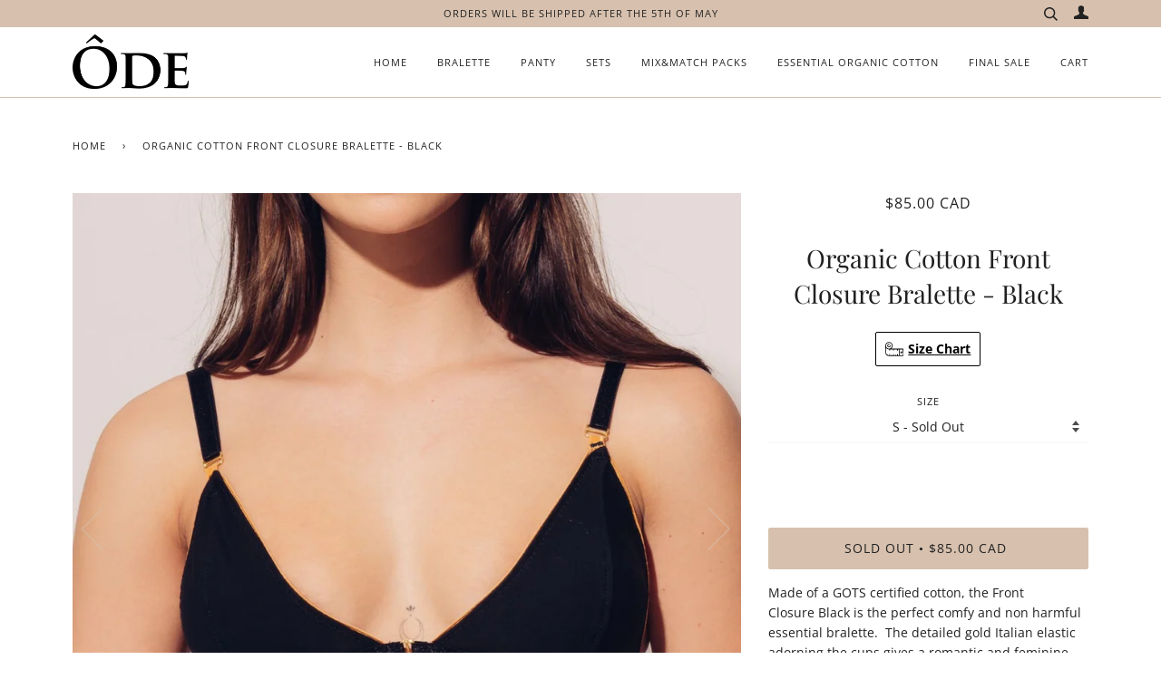

--- FILE ---
content_type: text/html; charset=utf-8
request_url: https://odelingerie.com/products/organic-cotton-front-closure-bralette-black
body_size: 34405
content:
<!doctype html>
<!--[if lt IE 7]><html class="no-js lt-ie9 lt-ie8 lt-ie7" lang="en"> <![endif]-->
<!--[if IE 7]><html class="no-js lt-ie9 lt-ie8" lang="en"> <![endif]-->
<!--[if IE 8]><html class="no-js lt-ie9" lang="en"> <![endif]-->
<!--[if IE 9 ]><html class="ie9 no-js"> <![endif]-->
<!--[if (gt IE 9)|!(IE)]><!--> <html class="no-js"> <!--<![endif]-->

<head>
<script>
window.KiwiSizing = window.KiwiSizing === undefined ? {} : window.KiwiSizing;
KiwiSizing.shop = "au-corset-chic.myshopify.com";


KiwiSizing.data = {
  collections: "66762932339,69321687155,66762965107,443702280507,268397936721,156443508817",
  tags: "bra,bralet,Bralette,bralettes,eco lingerie,French Lingerie,L,lace bralette,lace bralettes,lace lingerie,Lingerie,lingerie made in canada,lounge wear,Lplus,luxury lingerie,M,made in canada,made in france,mesh lingerie,Mplus,organic cotton,S,Splus,sustainable lingerie,women´s lingerie,XL",
  product: "8286857756987",
  vendor: "ÔDE lingerie",
  type: "Bralettes",
  title: "Organic Cotton Front Closure Bralette - Black",
  images: ["\/\/odelingerie.com\/cdn\/shop\/products\/ODELINGERIE-12.jpg?v=1681444398","\/\/odelingerie.com\/cdn\/shop\/products\/ODELINGERIE-13.jpg?v=1681444325","\/\/odelingerie.com\/cdn\/shop\/products\/ODELINGERIE-12_afbbc85b-45a2-4102-8d5f-0f00a3c50ad3.jpg?v=1681444365","\/\/odelingerie.com\/cdn\/shop\/products\/ODELINGERIE-14.jpg?v=1681444365","\/\/odelingerie.com\/cdn\/shop\/products\/ODELINGERIE-12_7515579b-cdc3-42d3-bfb5-1b7b2df09c9f.jpg?v=1681444467","\/\/odelingerie.com\/cdn\/shop\/products\/85A37154-88F7-497B-822A-61C16B244B53_56552560-6b3c-47f8-a5eb-6d43a52e8a43.jpg?v=1681444754"],
  options: [{"name":"Size","position":1,"values":["S","S+","M","M+","L","L+","XL"]}],
  variants: [{"id":44925373022523,"title":"S","option1":"S","option2":null,"option3":null,"sku":null,"requires_shipping":true,"taxable":true,"featured_image":null,"available":false,"name":"Organic Cotton Front Closure Bralette - Black - S","public_title":"S","options":["S"],"price":8500,"weight":0,"compare_at_price":0,"inventory_management":"shopify","barcode":null,"requires_selling_plan":false,"selling_plan_allocations":[]},{"id":44925373055291,"title":"S+","option1":"S+","option2":null,"option3":null,"sku":null,"requires_shipping":true,"taxable":true,"featured_image":null,"available":false,"name":"Organic Cotton Front Closure Bralette - Black - S+","public_title":"S+","options":["S+"],"price":8500,"weight":0,"compare_at_price":0,"inventory_management":"shopify","barcode":null,"requires_selling_plan":false,"selling_plan_allocations":[]},{"id":44925373088059,"title":"M","option1":"M","option2":null,"option3":null,"sku":null,"requires_shipping":true,"taxable":true,"featured_image":null,"available":false,"name":"Organic Cotton Front Closure Bralette - Black - M","public_title":"M","options":["M"],"price":8500,"weight":0,"compare_at_price":0,"inventory_management":"shopify","barcode":null,"requires_selling_plan":false,"selling_plan_allocations":[]},{"id":44925373120827,"title":"M+","option1":"M+","option2":null,"option3":null,"sku":null,"requires_shipping":true,"taxable":true,"featured_image":null,"available":false,"name":"Organic Cotton Front Closure Bralette - Black - M+","public_title":"M+","options":["M+"],"price":8500,"weight":0,"compare_at_price":0,"inventory_management":"shopify","barcode":null,"requires_selling_plan":false,"selling_plan_allocations":[]},{"id":44925373153595,"title":"L","option1":"L","option2":null,"option3":null,"sku":null,"requires_shipping":true,"taxable":true,"featured_image":null,"available":false,"name":"Organic Cotton Front Closure Bralette - Black - L","public_title":"L","options":["L"],"price":8500,"weight":0,"compare_at_price":0,"inventory_management":"shopify","barcode":null,"requires_selling_plan":false,"selling_plan_allocations":[]},{"id":44925373186363,"title":"L+","option1":"L+","option2":null,"option3":null,"sku":null,"requires_shipping":true,"taxable":true,"featured_image":null,"available":false,"name":"Organic Cotton Front Closure Bralette - Black - L+","public_title":"L+","options":["L+"],"price":8500,"weight":0,"compare_at_price":0,"inventory_management":"shopify","barcode":null,"requires_selling_plan":false,"selling_plan_allocations":[]},{"id":44925373219131,"title":"XL","option1":"XL","option2":null,"option3":null,"sku":null,"requires_shipping":true,"taxable":true,"featured_image":null,"available":false,"name":"Organic Cotton Front Closure Bralette - Black - XL","public_title":"XL","options":["XL"],"price":8500,"weight":0,"compare_at_price":0,"inventory_management":"shopify","barcode":null,"requires_selling_plan":false,"selling_plan_allocations":[]}],
};

</script>


<script>
if (window.RhEasy === undefined) {
    window.RhEasy = {
  "platform" : "SHOPIFY",
  "conversionId" : 721893998,
  "conversionLabel" : "r-hDCKj-ysgBEO70nNgC"
}
}

    window.RhEasy.pageType = 'product';
    window.RhEasy.product = {
        productId: '8286857756987',
        variantId: '44925373022523',
        productName: 'Organic Cotton Front Closure Bralette - Black',
        price: 85.0,
        currency: 'CAD'
    };



</script>
 


<script src="https://cdn-widgetsrepository.yotpo.com/v1/loader/ZWKDUW7N6Pc3qCdN5guF1Bkl53OwOR69lWaAKhAA" async></script>

  <!-- ======================= Pipeline Theme V4.3.2 ========================= -->
  <meta charset="utf-8">
  <meta http-equiv="X-UA-Compatible" content="IE=edge,chrome=1">

  
    <link rel="shortcut icon" href="//odelingerie.com/cdn/shop/files/2019-08-24_10.10.21_pm_eb057bf7-e9a8-41ec-980f-f7555fd522f7_32x32.png?v=1613740768" type="image/png">
  

  <!-- Title and description ================================================ -->
  
<!-- SEO - All in One -->
<title>Organic Cotton Front Closure Bralette - Black | ÔDE lingerie | Lace lingerie from Vancouver</title>
<meta name="description" content="Made of a GOTS certified cotton, the Front Closure Black is the perfect comfy and non harmful essential bralette.  The detailed gold Italian elastic adorning the cups gives a romantic and feminine feel, perfect to elevate your everyday lingerie.
We love the front closure and the adjustable back strap.

4 stretch GOTS and Oeko-Tex certified cotton.
Italian straps and elastic.
Small batch &amp; limited fabric.
Size up to DD for the bralette.

14k gold plated rings &amp; hooks - free from hazardous materials.
Wrapped in a delicate silk paper with a handwriting note.
Composition:  GOTS Organic cotton 95% - Spandex 5%. 

Made in Canada

Claire is wearing a M size bralette and a S size brief.
 Pre-ordered pieces will be send out the 1st of May., bra, bralet, Bralette, bralettes, eco lingerie, French Lingerie, L, lace bralette, lace bralettes, lace lingerie, Lingerie, lingerie made in canada, lounge wear, Lplus, luxury lingerie, M, made in canada, made in france, mesh lingerie, Mplus, organic cotton, S, Splus, sustainable lingerie, women´s lingerie, XL" /> 
<meta name="keywords" content="bra, bralet, Bralette, bralettes, eco lingerie, French Lingerie, L, lace bralette, lace bralettes, lace lingerie, Lingerie, lingerie made in canada, lounge wear, Lplus, luxury lingerie, M, made in canada, made in france, mesh lingerie, Mplus, organic cotton, S, Splus, sustainable lingerie, women´s lingerie, XL" /> 
<meta name="robots" content="index"> 
<meta name="robots" content="follow">

 
<script type="application/ld+json">
{
	"@context": "http://schema.org",
	"@type": "Organization",
	"url": "http://odelingerie.com"}
</script>

<script type="application/ld+json">
{
  "@context": "http://www.schema.org",
  "@type": "Store","name": "ÔDE lingerie","url": "https://odelingerie.com","description": "Lace lingerie, made with elegance and simplicity: ÔDE lingerie. panties, bralettes.","priceRange":"0-500"
,"telephone": "7786860623","address": {
    "@type": "PostalAddress","streetAddress": "AddressDrop","addressLocality": "Coquitlam (BC)","addressRegion": "British Columbia","postalCode": "V3E 0M9","addressCountry": "Canada"},"geo": {
    "@type": "GeoCoordinates",
    "latitude": "49.2983333",
    "longitude": "-122.7620221"
  }}
</script> 
<script type="application/ld+json">
{
   "@context": "http://schema.org",
   "@type": "WebSite",
   "url": "https://odelingerie.com/",
   "potentialAction": {
     "@type": "SearchAction",
     "target": "https://odelingerie.com/search?q={search_term_string}",
     "query-input": "required name=search_term_string"
   }
}
</script> 
<script type="application/ld+json">
{
	"@context": "http://schema.org",
	"@type": "Product",
    "brand": {
		"@type": "Brand",
		"name": "ÔDE lingerie"
	},
	"@id" : "https:\/\/odelingerie.com\/products\/organic-cotton-front-closure-bralette-black",
	"sku": null,
	"description": "Made of a GOTS certified cotton, the Front Closure Black is the perfect comfy and non harmful essential bralette.  The detailed gold Italian elastic adorning the cups gives a romantic and feminine feel, perfect to elevate your everyday lingerie.\nWe love the front closure and the adjustable back strap.\n\n4 stretch GOTS and Oeko-Tex certified cotton.\nItalian straps and elastic.\nSmall batch \u0026amp;amp; limited fabric.\nSize up to DD for the bralette.\n\n14k gold plated rings \u0026amp;amp; hooks - free from hazardous materials.\nWrapped in a delicate silk paper with a handwriting note.\nComposition:  GOTS Organic cotton 95% - Spandex 5%. \n\nMade in Canada\n\nClaire is wearing a M size bralette and a S size brief.\n Pre-ordered pieces will be send out the 1st of May., bra, bralet, Bralette, bralettes, eco lingerie, French Lingerie, L, lace bralette, lace bralettes, lace lingerie, Lingerie, lingerie made in canada, lounge wear, Lplus, luxury lingerie, M, made in canada, made in france, mesh lingerie, Mplus, organic cotton, S, Splus, sustainable lingerie, women´s lingerie, XL",
	"url": "https:\/\/odelingerie.com\/products\/organic-cotton-front-closure-bralette-black",
	"name": "Organic Cotton Front Closure Bralette - Black","image": "https://odelingerie.com/cdn/shop/products/ODELINGERIE-12_grande.jpg?v=1681444398","offers": {
		"@type": "Offer",
		"url" :"https:\/\/odelingerie.com\/products\/organic-cotton-front-closure-bralette-black",		
        "image": "https://odelingerie.com/cdn/shop/products/ODELINGERIE-12_grande.jpg?v=1681444398",		
        "sku" :null,
		"price": "85.00",
		"priceCurrency": "CAD",
		"availability": "OutOfStock"
	}}
</script> 
<!-- End - SEO - All in One -->
  
  

  <!-- Product meta ========================================================= -->
  <!-- /snippets/social-meta-tags.liquid -->


  <meta property="og:type" content="product">
  <meta property="og:title" content="Organic Cotton Front Closure Bralette - Black">
  
  <meta property="og:image" content="http://odelingerie.com/cdn/shop/products/ODELINGERIE-12_grande.jpg?v=1681444398">
  <meta property="og:image:secure_url" content="https://odelingerie.com/cdn/shop/products/ODELINGERIE-12_grande.jpg?v=1681444398">
  
  <meta property="og:image" content="http://odelingerie.com/cdn/shop/products/ODELINGERIE-13_grande.jpg?v=1681444325">
  <meta property="og:image:secure_url" content="https://odelingerie.com/cdn/shop/products/ODELINGERIE-13_grande.jpg?v=1681444325">
  
  <meta property="og:image" content="http://odelingerie.com/cdn/shop/products/ODELINGERIE-12_afbbc85b-45a2-4102-8d5f-0f00a3c50ad3_grande.jpg?v=1681444365">
  <meta property="og:image:secure_url" content="https://odelingerie.com/cdn/shop/products/ODELINGERIE-12_afbbc85b-45a2-4102-8d5f-0f00a3c50ad3_grande.jpg?v=1681444365">
  
  <meta property="og:price:amount" content="85.00">
  <meta property="og:price:currency" content="CAD">


  <meta property="og:description" content="Made of a GOTS certified cotton, the Front Closure Black is the perfect comfy and non harmful essential bralette.  The detailed gold Italian elastic adorning the cups gives a romantic and feminine feel, perfect to elevate your everyday lingerie. We love the front closure and the adjustable back strap. 4 stretch GOTS an">

  <meta property="og:url" content="https://odelingerie.com/products/organic-cotton-front-closure-bralette-black">
  <meta property="og:site_name" content="ÔDE lingerie">







  <meta name="twitter:card" content="product">
  <meta name="twitter:title" content="Organic Cotton Front Closure Bralette - Black">
  <meta name="twitter:description" content="Made of a GOTS certified cotton, the Front Closure Black is the perfect comfy and non harmful essential bralette.  The detailed gold Italian elastic adorning the cups gives a romantic and feminine feel, perfect to elevate your everyday lingerie.
We love the front closure and the adjustable back strap.

4 stretch GOTS and Oeko-Tex certified cotton.
Italian straps and elastic.
Small batch &amp;amp; limited fabric.
Size up to DD for the bralette.

14k gold plated rings &amp;amp; hooks - free from hazardous materials.
Wrapped in a delicate silk paper with a handwriting note.
Composition:  GOTS Organic cotton 95% - Spandex 5%. 

Made in Canada

Claire is wearing a M size bralette and a S size brief.
 Pre-ordered pieces will be send out the 1st of May.">
  <meta name="twitter:image" content="https://odelingerie.com/cdn/shop/products/ODELINGERIE-12_medium.jpg?v=1681444398">
  <meta name="twitter:image:width" content="240">
  <meta name="twitter:image:height" content="240">
  <meta name="twitter:label1" content="Price">
  
  <meta name="twitter:data1" content="$85.00 CAD">
  
  <meta name="twitter:label2" content="Brand">
  <meta name="twitter:data2" content="ÔDE lingerie">
  



  <!-- Helpers ============================================================== -->
  <link rel="canonical" href="https://odelingerie.com/products/organic-cotton-front-closure-bralette-black">
  <meta name="viewport" content="width=device-width,initial-scale=1">
  <meta name="theme-color" content="#212121">

  <!-- CSS ================================================================== -->
  <link href="//odelingerie.com/cdn/shop/t/8/assets/theme.scss.css?v=35266462290205164671759332367" rel="stylesheet" type="text/css" media="all" />

  <!-- Vendor JS ============================================================ -->
  <script src="//odelingerie.com/cdn/shop/t/8/assets/vendor.js?v=19349907457483068571669579766" type="text/javascript"></script>

  <!-- /snippets/oldIE-js.liquid -->


<!--[if lt IE 9]>
<script src="//cdnjs.cloudflare.com/ajax/libs/html5shiv/3.7.2/html5shiv.min.js" type="text/javascript"></script>
<script src="//odelingerie.com/cdn/shop/t/8/assets/respond.min.js?v=52248677837542619231669579766" type="text/javascript"></script>
<script src="//odelingerie.com/cdn/shop/t/8/assets/background_size_emu.js?v=20512233629963367491669579766" type="text/javascript"></script>
<link href="//odelingerie.com/cdn/shop/t/8/assets/respond-proxy.html" id="respond-proxy" rel="respond-proxy" />
<link href="//odelingerie.com/search?q=2de159ceec943c15560a2a1065d3aeee" id="respond-redirect" rel="respond-redirect" />
<script src="//odelingerie.com/search?q=2de159ceec943c15560a2a1065d3aeee" type="text/javascript"></script>
<![endif]-->



  <script>
    var theme = {
      strings: {
        addToCart: "Add to Cart",
        soldOut: "Sold Out",
        unavailable: "Unavailable",
        join: "Join Now"
      },
      moneyFormat: "${{amount}} CAD",
      version: '4.3.2'
    }
  </script>

  
  

  <!-- Header hook for plugins ============================================== -->
  <script>window.performance && window.performance.mark && window.performance.mark('shopify.content_for_header.start');</script><meta name="google-site-verification" content="cXISjcBweZEluL-sWcbNK6ezMHjdT49vD8JuZJxx0fY">
<meta id="shopify-digital-wallet" name="shopify-digital-wallet" content="/6712492147/digital_wallets/dialog">
<meta name="shopify-checkout-api-token" content="f43cc365bf001049b08599a27f247866">
<meta id="in-context-paypal-metadata" data-shop-id="6712492147" data-venmo-supported="false" data-environment="production" data-locale="en_US" data-paypal-v4="true" data-currency="CAD">
<link rel="alternate" type="application/json+oembed" href="https://odelingerie.com/products/organic-cotton-front-closure-bralette-black.oembed">
<script async="async" src="/checkouts/internal/preloads.js?locale=en-CA"></script>
<link rel="preconnect" href="https://shop.app" crossorigin="anonymous">
<script async="async" src="https://shop.app/checkouts/internal/preloads.js?locale=en-CA&shop_id=6712492147" crossorigin="anonymous"></script>
<script id="apple-pay-shop-capabilities" type="application/json">{"shopId":6712492147,"countryCode":"CA","currencyCode":"CAD","merchantCapabilities":["supports3DS"],"merchantId":"gid:\/\/shopify\/Shop\/6712492147","merchantName":"ÔDE lingerie","requiredBillingContactFields":["postalAddress","email"],"requiredShippingContactFields":["postalAddress","email"],"shippingType":"shipping","supportedNetworks":["visa","masterCard","amex","discover","interac","jcb"],"total":{"type":"pending","label":"ÔDE lingerie","amount":"1.00"},"shopifyPaymentsEnabled":true,"supportsSubscriptions":true}</script>
<script id="shopify-features" type="application/json">{"accessToken":"f43cc365bf001049b08599a27f247866","betas":["rich-media-storefront-analytics"],"domain":"odelingerie.com","predictiveSearch":true,"shopId":6712492147,"locale":"en"}</script>
<script>var Shopify = Shopify || {};
Shopify.shop = "au-corset-chic.myshopify.com";
Shopify.locale = "en";
Shopify.currency = {"active":"CAD","rate":"1.0"};
Shopify.country = "CA";
Shopify.theme = {"name":"Copy of Copy of Pipeline","id":138762355003,"schema_name":"Pipeline","schema_version":"4.3.2","theme_store_id":739,"role":"main"};
Shopify.theme.handle = "null";
Shopify.theme.style = {"id":null,"handle":null};
Shopify.cdnHost = "odelingerie.com/cdn";
Shopify.routes = Shopify.routes || {};
Shopify.routes.root = "/";</script>
<script type="module">!function(o){(o.Shopify=o.Shopify||{}).modules=!0}(window);</script>
<script>!function(o){function n(){var o=[];function n(){o.push(Array.prototype.slice.apply(arguments))}return n.q=o,n}var t=o.Shopify=o.Shopify||{};t.loadFeatures=n(),t.autoloadFeatures=n()}(window);</script>
<script>
  window.ShopifyPay = window.ShopifyPay || {};
  window.ShopifyPay.apiHost = "shop.app\/pay";
  window.ShopifyPay.redirectState = null;
</script>
<script id="shop-js-analytics" type="application/json">{"pageType":"product"}</script>
<script defer="defer" async type="module" src="//odelingerie.com/cdn/shopifycloud/shop-js/modules/v2/client.init-shop-cart-sync_BT-GjEfc.en.esm.js"></script>
<script defer="defer" async type="module" src="//odelingerie.com/cdn/shopifycloud/shop-js/modules/v2/chunk.common_D58fp_Oc.esm.js"></script>
<script defer="defer" async type="module" src="//odelingerie.com/cdn/shopifycloud/shop-js/modules/v2/chunk.modal_xMitdFEc.esm.js"></script>
<script type="module">
  await import("//odelingerie.com/cdn/shopifycloud/shop-js/modules/v2/client.init-shop-cart-sync_BT-GjEfc.en.esm.js");
await import("//odelingerie.com/cdn/shopifycloud/shop-js/modules/v2/chunk.common_D58fp_Oc.esm.js");
await import("//odelingerie.com/cdn/shopifycloud/shop-js/modules/v2/chunk.modal_xMitdFEc.esm.js");

  window.Shopify.SignInWithShop?.initShopCartSync?.({"fedCMEnabled":true,"windoidEnabled":true});

</script>
<script>
  window.Shopify = window.Shopify || {};
  if (!window.Shopify.featureAssets) window.Shopify.featureAssets = {};
  window.Shopify.featureAssets['shop-js'] = {"shop-cart-sync":["modules/v2/client.shop-cart-sync_DZOKe7Ll.en.esm.js","modules/v2/chunk.common_D58fp_Oc.esm.js","modules/v2/chunk.modal_xMitdFEc.esm.js"],"init-fed-cm":["modules/v2/client.init-fed-cm_B6oLuCjv.en.esm.js","modules/v2/chunk.common_D58fp_Oc.esm.js","modules/v2/chunk.modal_xMitdFEc.esm.js"],"shop-cash-offers":["modules/v2/client.shop-cash-offers_D2sdYoxE.en.esm.js","modules/v2/chunk.common_D58fp_Oc.esm.js","modules/v2/chunk.modal_xMitdFEc.esm.js"],"shop-login-button":["modules/v2/client.shop-login-button_QeVjl5Y3.en.esm.js","modules/v2/chunk.common_D58fp_Oc.esm.js","modules/v2/chunk.modal_xMitdFEc.esm.js"],"pay-button":["modules/v2/client.pay-button_DXTOsIq6.en.esm.js","modules/v2/chunk.common_D58fp_Oc.esm.js","modules/v2/chunk.modal_xMitdFEc.esm.js"],"shop-button":["modules/v2/client.shop-button_DQZHx9pm.en.esm.js","modules/v2/chunk.common_D58fp_Oc.esm.js","modules/v2/chunk.modal_xMitdFEc.esm.js"],"avatar":["modules/v2/client.avatar_BTnouDA3.en.esm.js"],"init-windoid":["modules/v2/client.init-windoid_CR1B-cfM.en.esm.js","modules/v2/chunk.common_D58fp_Oc.esm.js","modules/v2/chunk.modal_xMitdFEc.esm.js"],"init-shop-for-new-customer-accounts":["modules/v2/client.init-shop-for-new-customer-accounts_C_vY_xzh.en.esm.js","modules/v2/client.shop-login-button_QeVjl5Y3.en.esm.js","modules/v2/chunk.common_D58fp_Oc.esm.js","modules/v2/chunk.modal_xMitdFEc.esm.js"],"init-shop-email-lookup-coordinator":["modules/v2/client.init-shop-email-lookup-coordinator_BI7n9ZSv.en.esm.js","modules/v2/chunk.common_D58fp_Oc.esm.js","modules/v2/chunk.modal_xMitdFEc.esm.js"],"init-shop-cart-sync":["modules/v2/client.init-shop-cart-sync_BT-GjEfc.en.esm.js","modules/v2/chunk.common_D58fp_Oc.esm.js","modules/v2/chunk.modal_xMitdFEc.esm.js"],"shop-toast-manager":["modules/v2/client.shop-toast-manager_DiYdP3xc.en.esm.js","modules/v2/chunk.common_D58fp_Oc.esm.js","modules/v2/chunk.modal_xMitdFEc.esm.js"],"init-customer-accounts":["modules/v2/client.init-customer-accounts_D9ZNqS-Q.en.esm.js","modules/v2/client.shop-login-button_QeVjl5Y3.en.esm.js","modules/v2/chunk.common_D58fp_Oc.esm.js","modules/v2/chunk.modal_xMitdFEc.esm.js"],"init-customer-accounts-sign-up":["modules/v2/client.init-customer-accounts-sign-up_iGw4briv.en.esm.js","modules/v2/client.shop-login-button_QeVjl5Y3.en.esm.js","modules/v2/chunk.common_D58fp_Oc.esm.js","modules/v2/chunk.modal_xMitdFEc.esm.js"],"shop-follow-button":["modules/v2/client.shop-follow-button_CqMgW2wH.en.esm.js","modules/v2/chunk.common_D58fp_Oc.esm.js","modules/v2/chunk.modal_xMitdFEc.esm.js"],"checkout-modal":["modules/v2/client.checkout-modal_xHeaAweL.en.esm.js","modules/v2/chunk.common_D58fp_Oc.esm.js","modules/v2/chunk.modal_xMitdFEc.esm.js"],"shop-login":["modules/v2/client.shop-login_D91U-Q7h.en.esm.js","modules/v2/chunk.common_D58fp_Oc.esm.js","modules/v2/chunk.modal_xMitdFEc.esm.js"],"lead-capture":["modules/v2/client.lead-capture_BJmE1dJe.en.esm.js","modules/v2/chunk.common_D58fp_Oc.esm.js","modules/v2/chunk.modal_xMitdFEc.esm.js"],"payment-terms":["modules/v2/client.payment-terms_Ci9AEqFq.en.esm.js","modules/v2/chunk.common_D58fp_Oc.esm.js","modules/v2/chunk.modal_xMitdFEc.esm.js"]};
</script>
<script>(function() {
  var isLoaded = false;
  function asyncLoad() {
    if (isLoaded) return;
    isLoaded = true;
    var urls = ["https:\/\/shopify.fairfashiongiftcard.nl\/ode-lingerie\/discounts.js?shop=au-corset-chic.myshopify.com","https:\/\/app.kiwisizing.com\/web\/js\/dist\/kiwiSizing\/plugin\/SizingPlugin.prod.js?v=330\u0026shop=au-corset-chic.myshopify.com","https:\/\/instagram.pinatropical.com\/insta.js?shop=au-corset-chic.myshopify.com","https:\/\/instafeed.nfcube.com\/cdn\/c2ea749b42fdb4accb89aeea3ba98671.js?shop=au-corset-chic.myshopify.com","https:\/\/cdn-widgetsrepository.yotpo.com\/v1\/loader\/ZWKDUW7N6Pc3qCdN5guF1Bkl53OwOR69lWaAKhAA?shop=au-corset-chic.myshopify.com"];
    for (var i = 0; i < urls.length; i++) {
      var s = document.createElement('script');
      s.type = 'text/javascript';
      s.async = true;
      s.src = urls[i];
      var x = document.getElementsByTagName('script')[0];
      x.parentNode.insertBefore(s, x);
    }
  };
  if(window.attachEvent) {
    window.attachEvent('onload', asyncLoad);
  } else {
    window.addEventListener('load', asyncLoad, false);
  }
})();</script>
<script id="__st">var __st={"a":6712492147,"offset":-28800,"reqid":"db0e8ca7-7fd2-4984-9a19-cab2f4509b5f-1769199422","pageurl":"odelingerie.com\/products\/organic-cotton-front-closure-bralette-black","u":"4695f59e4bb8","p":"product","rtyp":"product","rid":8286857756987};</script>
<script>window.ShopifyPaypalV4VisibilityTracking = true;</script>
<script id="captcha-bootstrap">!function(){'use strict';const t='contact',e='account',n='new_comment',o=[[t,t],['blogs',n],['comments',n],[t,'customer']],c=[[e,'customer_login'],[e,'guest_login'],[e,'recover_customer_password'],[e,'create_customer']],r=t=>t.map((([t,e])=>`form[action*='/${t}']:not([data-nocaptcha='true']) input[name='form_type'][value='${e}']`)).join(','),a=t=>()=>t?[...document.querySelectorAll(t)].map((t=>t.form)):[];function s(){const t=[...o],e=r(t);return a(e)}const i='password',u='form_key',d=['recaptcha-v3-token','g-recaptcha-response','h-captcha-response',i],f=()=>{try{return window.sessionStorage}catch{return}},m='__shopify_v',_=t=>t.elements[u];function p(t,e,n=!1){try{const o=window.sessionStorage,c=JSON.parse(o.getItem(e)),{data:r}=function(t){const{data:e,action:n}=t;return t[m]||n?{data:e,action:n}:{data:t,action:n}}(c);for(const[e,n]of Object.entries(r))t.elements[e]&&(t.elements[e].value=n);n&&o.removeItem(e)}catch(o){console.error('form repopulation failed',{error:o})}}const l='form_type',E='cptcha';function T(t){t.dataset[E]=!0}const w=window,h=w.document,L='Shopify',v='ce_forms',y='captcha';let A=!1;((t,e)=>{const n=(g='f06e6c50-85a8-45c8-87d0-21a2b65856fe',I='https://cdn.shopify.com/shopifycloud/storefront-forms-hcaptcha/ce_storefront_forms_captcha_hcaptcha.v1.5.2.iife.js',D={infoText:'Protected by hCaptcha',privacyText:'Privacy',termsText:'Terms'},(t,e,n)=>{const o=w[L][v],c=o.bindForm;if(c)return c(t,g,e,D).then(n);var r;o.q.push([[t,g,e,D],n]),r=I,A||(h.body.append(Object.assign(h.createElement('script'),{id:'captcha-provider',async:!0,src:r})),A=!0)});var g,I,D;w[L]=w[L]||{},w[L][v]=w[L][v]||{},w[L][v].q=[],w[L][y]=w[L][y]||{},w[L][y].protect=function(t,e){n(t,void 0,e),T(t)},Object.freeze(w[L][y]),function(t,e,n,w,h,L){const[v,y,A,g]=function(t,e,n){const i=e?o:[],u=t?c:[],d=[...i,...u],f=r(d),m=r(i),_=r(d.filter((([t,e])=>n.includes(e))));return[a(f),a(m),a(_),s()]}(w,h,L),I=t=>{const e=t.target;return e instanceof HTMLFormElement?e:e&&e.form},D=t=>v().includes(t);t.addEventListener('submit',(t=>{const e=I(t);if(!e)return;const n=D(e)&&!e.dataset.hcaptchaBound&&!e.dataset.recaptchaBound,o=_(e),c=g().includes(e)&&(!o||!o.value);(n||c)&&t.preventDefault(),c&&!n&&(function(t){try{if(!f())return;!function(t){const e=f();if(!e)return;const n=_(t);if(!n)return;const o=n.value;o&&e.removeItem(o)}(t);const e=Array.from(Array(32),(()=>Math.random().toString(36)[2])).join('');!function(t,e){_(t)||t.append(Object.assign(document.createElement('input'),{type:'hidden',name:u})),t.elements[u].value=e}(t,e),function(t,e){const n=f();if(!n)return;const o=[...t.querySelectorAll(`input[type='${i}']`)].map((({name:t})=>t)),c=[...d,...o],r={};for(const[a,s]of new FormData(t).entries())c.includes(a)||(r[a]=s);n.setItem(e,JSON.stringify({[m]:1,action:t.action,data:r}))}(t,e)}catch(e){console.error('failed to persist form',e)}}(e),e.submit())}));const S=(t,e)=>{t&&!t.dataset[E]&&(n(t,e.some((e=>e===t))),T(t))};for(const o of['focusin','change'])t.addEventListener(o,(t=>{const e=I(t);D(e)&&S(e,y())}));const B=e.get('form_key'),M=e.get(l),P=B&&M;t.addEventListener('DOMContentLoaded',(()=>{const t=y();if(P)for(const e of t)e.elements[l].value===M&&p(e,B);[...new Set([...A(),...v().filter((t=>'true'===t.dataset.shopifyCaptcha))])].forEach((e=>S(e,t)))}))}(h,new URLSearchParams(w.location.search),n,t,e,['guest_login'])})(!0,!0)}();</script>
<script integrity="sha256-4kQ18oKyAcykRKYeNunJcIwy7WH5gtpwJnB7kiuLZ1E=" data-source-attribution="shopify.loadfeatures" defer="defer" src="//odelingerie.com/cdn/shopifycloud/storefront/assets/storefront/load_feature-a0a9edcb.js" crossorigin="anonymous"></script>
<script crossorigin="anonymous" defer="defer" src="//odelingerie.com/cdn/shopifycloud/storefront/assets/shopify_pay/storefront-65b4c6d7.js?v=20250812"></script>
<script data-source-attribution="shopify.dynamic_checkout.dynamic.init">var Shopify=Shopify||{};Shopify.PaymentButton=Shopify.PaymentButton||{isStorefrontPortableWallets:!0,init:function(){window.Shopify.PaymentButton.init=function(){};var t=document.createElement("script");t.src="https://odelingerie.com/cdn/shopifycloud/portable-wallets/latest/portable-wallets.en.js",t.type="module",document.head.appendChild(t)}};
</script>
<script data-source-attribution="shopify.dynamic_checkout.buyer_consent">
  function portableWalletsHideBuyerConsent(e){var t=document.getElementById("shopify-buyer-consent"),n=document.getElementById("shopify-subscription-policy-button");t&&n&&(t.classList.add("hidden"),t.setAttribute("aria-hidden","true"),n.removeEventListener("click",e))}function portableWalletsShowBuyerConsent(e){var t=document.getElementById("shopify-buyer-consent"),n=document.getElementById("shopify-subscription-policy-button");t&&n&&(t.classList.remove("hidden"),t.removeAttribute("aria-hidden"),n.addEventListener("click",e))}window.Shopify?.PaymentButton&&(window.Shopify.PaymentButton.hideBuyerConsent=portableWalletsHideBuyerConsent,window.Shopify.PaymentButton.showBuyerConsent=portableWalletsShowBuyerConsent);
</script>
<script data-source-attribution="shopify.dynamic_checkout.cart.bootstrap">document.addEventListener("DOMContentLoaded",(function(){function t(){return document.querySelector("shopify-accelerated-checkout-cart, shopify-accelerated-checkout")}if(t())Shopify.PaymentButton.init();else{new MutationObserver((function(e,n){t()&&(Shopify.PaymentButton.init(),n.disconnect())})).observe(document.body,{childList:!0,subtree:!0})}}));
</script>
<link id="shopify-accelerated-checkout-styles" rel="stylesheet" media="screen" href="https://odelingerie.com/cdn/shopifycloud/portable-wallets/latest/accelerated-checkout-backwards-compat.css" crossorigin="anonymous">
<style id="shopify-accelerated-checkout-cart">
        #shopify-buyer-consent {
  margin-top: 1em;
  display: inline-block;
  width: 100%;
}

#shopify-buyer-consent.hidden {
  display: none;
}

#shopify-subscription-policy-button {
  background: none;
  border: none;
  padding: 0;
  text-decoration: underline;
  font-size: inherit;
  cursor: pointer;
}

#shopify-subscription-policy-button::before {
  box-shadow: none;
}

      </style>

<script>window.performance && window.performance.mark && window.performance.mark('shopify.content_for_header.end');</script>
<script>window.BOLD = window.BOLD || {};
    window.BOLD.common = window.BOLD.common || {};
    window.BOLD.common.Shopify = window.BOLD.common.Shopify || {};
    window.BOLD.common.Shopify.shop = {
      domain: 'odelingerie.com',
      permanent_domain: 'au-corset-chic.myshopify.com',
      url: 'https://odelingerie.com',
      secure_url: 'https://odelingerie.com',
      money_format: "${{amount}} CAD",
      currency: "CAD"
    };
    window.BOLD.common.Shopify.customer = {
      id: null,
      tags: null,
    };
    window.BOLD.common.Shopify.cart = {"note":null,"attributes":{},"original_total_price":0,"total_price":0,"total_discount":0,"total_weight":0.0,"item_count":0,"items":[],"requires_shipping":false,"currency":"CAD","items_subtotal_price":0,"cart_level_discount_applications":[],"checkout_charge_amount":0};
    window.BOLD.common.template = 'product';window.BOLD.common.Shopify.formatMoney = function(money, format) {
        function n(t, e) {
            return "undefined" == typeof t ? e : t
        }
        function r(t, e, r, i) {
            if (e = n(e, 2),
                r = n(r, ","),
                i = n(i, "."),
            isNaN(t) || null == t)
                return 0;
            t = (t / 100).toFixed(e);
            var o = t.split(".")
                , a = o[0].replace(/(\d)(?=(\d\d\d)+(?!\d))/g, "$1" + r)
                , s = o[1] ? i + o[1] : "";
            return a + s
        }
        "string" == typeof money && (money = money.replace(".", ""));
        var i = ""
            , o = /\{\{\s*(\w+)\s*\}\}/
            , a = format || window.BOLD.common.Shopify.shop.money_format || window.Shopify.money_format || "$ {{ amount }}";
        switch (a.match(o)[1]) {
            case "amount":
                i = r(money, 2, ",", ".");
                break;
            case "amount_no_decimals":
                i = r(money, 0, ",", ".");
                break;
            case "amount_with_comma_separator":
                i = r(money, 2, ".", ",");
                break;
            case "amount_no_decimals_with_comma_separator":
                i = r(money, 0, ".", ",");
                break;
            case "amount_with_space_separator":
                i = r(money, 2, " ", ",");
                break;
            case "amount_no_decimals_with_space_separator":
                i = r(money, 0, " ", ",");
                break;
            case "amount_with_apostrophe_separator":
                i = r(money, 2, "'", ".");
                break;
        }
        return a.replace(o, i);
    };
    window.BOLD.common.Shopify.saveProduct = function (handle, product, productData) {
      if (typeof handle === 'string' && typeof window.BOLD.common.Shopify.products[handle] === 'undefined') {
        if (typeof product === 'number') {
          window.BOLD.common.Shopify.handles[product] = handle;
          product = { id: product, product: productData };
        }
        window.BOLD.common.Shopify.products[handle] = product;
      }
    };
    window.BOLD.common.Shopify.saveVariant = function (variant_id, variant) {
      if (typeof variant_id === 'number' && typeof window.BOLD.common.Shopify.variants[variant_id] === 'undefined') {
        window.BOLD.common.Shopify.variants[variant_id] = variant;
      }
    };window.BOLD.common.Shopify.products = window.BOLD.common.Shopify.products || {};
    window.BOLD.common.Shopify.variants = window.BOLD.common.Shopify.variants || {};
    window.BOLD.common.Shopify.handles = window.BOLD.common.Shopify.handles || {};window.BOLD.common.Shopify.handle = "organic-cotton-front-closure-bralette-black"
window.BOLD.common.Shopify.saveProduct("organic-cotton-front-closure-bralette-black", 8286857756987, {"id":8286857756987,"title":"Organic Cotton Front Closure Bralette - Black","handle":"organic-cotton-front-closure-bralette-black","description":"\u003cp style=\"text-align: left;\"\u003eMade of a GOTS certified cotton, the Front Closure Black is the perfect comfy and non harmful essential bralette.  The detailed gold Italian elastic adorning the cups gives a romantic and feminine feel, perfect to elevate your everyday lingerie.\u003cbr\u003e\u003c\/p\u003e\n\u003cp style=\"text-align: center;\" data-mce-fragment=\"1\"\u003e\u003cem\u003eWe love the front closure and the adjustable back strap.\u003c\/em\u003e\u003c\/p\u003e\n\u003cul data-mce-fragment=\"1\"\u003e\n\u003cli style=\"text-align: left;\" data-mce-fragment=\"1\"\u003e4 stretch GOTS and Oeko-Tex certified cotton.\u003c\/li\u003e\n\u003cli style=\"text-align: left;\" data-mce-fragment=\"1\"\u003eItalian straps and elastic.\u003c\/li\u003e\n\u003cli style=\"text-align: left;\" data-mce-fragment=\"1\"\u003eSmall batch \u0026amp; limited fabric.\u003c\/li\u003e\n\u003cli style=\"text-align: left;\" data-mce-fragment=\"1\"\u003eSize up to DD for the bralette.\u003cbr data-mce-fragment=\"1\"\u003e\n\u003c\/li\u003e\n\u003cli style=\"text-align: left;\" data-mce-fragment=\"1\"\u003e14k gold plated rings \u0026amp; hooks - free from hazardous materials.\u003c\/li\u003e\n\u003cli style=\"text-align: left;\" data-mce-fragment=\"1\"\u003eWrapped in a delicate silk paper with a handwriting note.\u003c\/li\u003e\n\u003cli style=\"text-align: left;\" data-mce-fragment=\"1\"\u003eComposition:  GOTS Organic cotton\u003cspan data-mce-fragment=\"1\"\u003e 95% - Spandex 5%. \u003c\/span\u003e\n\u003c\/li\u003e\n\u003cli style=\"text-align: left;\" data-mce-fragment=\"1\"\u003e\u003cspan data-mce-fragment=\"1\"\u003eMade in Canada\u003c\/span\u003e\u003c\/li\u003e\n\u003c\/ul\u003e\n\u003cp style=\"text-align: left;\"\u003e\u003cmeta charset=\"utf-8\"\u003e\u003cspan\u003eClaire is wearing a M size bralette and a S size brief.\u003c\/span\u003e\u003c\/p\u003e\n\u003cp style=\"text-align: left;\"\u003e\u003cspan\u003e\u003cmeta charset=\"utf-8\"\u003e \u003cem\u003ePre-ordered pieces will be send out the 1st of May.\u003c\/em\u003e\u003c\/span\u003e\u003c\/p\u003e","published_at":"2023-04-14T10:17:20-07:00","created_at":"2023-04-13T20:47:59-07:00","vendor":"ÔDE lingerie","type":"Bralettes","tags":["bra","bralet","Bralette","bralettes","eco lingerie","French Lingerie","L","lace bralette","lace bralettes","lace lingerie","Lingerie","lingerie made in canada","lounge wear","Lplus","luxury lingerie","M","made in canada","made in france","mesh lingerie","Mplus","organic cotton","S","Splus","sustainable lingerie","women´s lingerie","XL"],"price":8500,"price_min":8500,"price_max":8500,"available":false,"price_varies":false,"compare_at_price":0,"compare_at_price_min":0,"compare_at_price_max":0,"compare_at_price_varies":false,"variants":[{"id":44925373022523,"title":"S","option1":"S","option2":null,"option3":null,"sku":null,"requires_shipping":true,"taxable":true,"featured_image":null,"available":false,"name":"Organic Cotton Front Closure Bralette - Black - S","public_title":"S","options":["S"],"price":8500,"weight":0,"compare_at_price":0,"inventory_management":"shopify","barcode":null,"requires_selling_plan":false,"selling_plan_allocations":[]},{"id":44925373055291,"title":"S+","option1":"S+","option2":null,"option3":null,"sku":null,"requires_shipping":true,"taxable":true,"featured_image":null,"available":false,"name":"Organic Cotton Front Closure Bralette - Black - S+","public_title":"S+","options":["S+"],"price":8500,"weight":0,"compare_at_price":0,"inventory_management":"shopify","barcode":null,"requires_selling_plan":false,"selling_plan_allocations":[]},{"id":44925373088059,"title":"M","option1":"M","option2":null,"option3":null,"sku":null,"requires_shipping":true,"taxable":true,"featured_image":null,"available":false,"name":"Organic Cotton Front Closure Bralette - Black - M","public_title":"M","options":["M"],"price":8500,"weight":0,"compare_at_price":0,"inventory_management":"shopify","barcode":null,"requires_selling_plan":false,"selling_plan_allocations":[]},{"id":44925373120827,"title":"M+","option1":"M+","option2":null,"option3":null,"sku":null,"requires_shipping":true,"taxable":true,"featured_image":null,"available":false,"name":"Organic Cotton Front Closure Bralette - Black - M+","public_title":"M+","options":["M+"],"price":8500,"weight":0,"compare_at_price":0,"inventory_management":"shopify","barcode":null,"requires_selling_plan":false,"selling_plan_allocations":[]},{"id":44925373153595,"title":"L","option1":"L","option2":null,"option3":null,"sku":null,"requires_shipping":true,"taxable":true,"featured_image":null,"available":false,"name":"Organic Cotton Front Closure Bralette - Black - L","public_title":"L","options":["L"],"price":8500,"weight":0,"compare_at_price":0,"inventory_management":"shopify","barcode":null,"requires_selling_plan":false,"selling_plan_allocations":[]},{"id":44925373186363,"title":"L+","option1":"L+","option2":null,"option3":null,"sku":null,"requires_shipping":true,"taxable":true,"featured_image":null,"available":false,"name":"Organic Cotton Front Closure Bralette - Black - L+","public_title":"L+","options":["L+"],"price":8500,"weight":0,"compare_at_price":0,"inventory_management":"shopify","barcode":null,"requires_selling_plan":false,"selling_plan_allocations":[]},{"id":44925373219131,"title":"XL","option1":"XL","option2":null,"option3":null,"sku":null,"requires_shipping":true,"taxable":true,"featured_image":null,"available":false,"name":"Organic Cotton Front Closure Bralette - Black - XL","public_title":"XL","options":["XL"],"price":8500,"weight":0,"compare_at_price":0,"inventory_management":"shopify","barcode":null,"requires_selling_plan":false,"selling_plan_allocations":[]}],"images":["\/\/odelingerie.com\/cdn\/shop\/products\/ODELINGERIE-12.jpg?v=1681444398","\/\/odelingerie.com\/cdn\/shop\/products\/ODELINGERIE-13.jpg?v=1681444325","\/\/odelingerie.com\/cdn\/shop\/products\/ODELINGERIE-12_afbbc85b-45a2-4102-8d5f-0f00a3c50ad3.jpg?v=1681444365","\/\/odelingerie.com\/cdn\/shop\/products\/ODELINGERIE-14.jpg?v=1681444365","\/\/odelingerie.com\/cdn\/shop\/products\/ODELINGERIE-12_7515579b-cdc3-42d3-bfb5-1b7b2df09c9f.jpg?v=1681444467","\/\/odelingerie.com\/cdn\/shop\/products\/85A37154-88F7-497B-822A-61C16B244B53_56552560-6b3c-47f8-a5eb-6d43a52e8a43.jpg?v=1681444754"],"featured_image":"\/\/odelingerie.com\/cdn\/shop\/products\/ODELINGERIE-12.jpg?v=1681444398","options":["Size"],"media":[{"alt":"Organic Cotton Front Closure Bralette - Black by au-corset-chic.myshopify.com - Lace lingerie from Vancouver","id":33695890702651,"position":1,"preview_image":{"aspect_ratio":1.0,"height":1097,"width":1097,"src":"\/\/odelingerie.com\/cdn\/shop\/products\/ODELINGERIE-12.jpg?v=1681444398"},"aspect_ratio":1.0,"height":1097,"media_type":"image","src":"\/\/odelingerie.com\/cdn\/shop\/products\/ODELINGERIE-12.jpg?v=1681444398","width":1097},{"alt":"Organic Cotton Front Closure Bralette - Black by au-corset-chic.myshopify.com - Lace lingerie from Vancouver","id":33695890735419,"position":2,"preview_image":{"aspect_ratio":0.667,"height":3118,"width":2079,"src":"\/\/odelingerie.com\/cdn\/shop\/products\/ODELINGERIE-13.jpg?v=1681444325"},"aspect_ratio":0.667,"height":3118,"media_type":"image","src":"\/\/odelingerie.com\/cdn\/shop\/products\/ODELINGERIE-13.jpg?v=1681444325","width":2079},{"alt":"Organic Cotton Front Closure Bralette - Black by au-corset-chic.myshopify.com - Lace lingerie from Vancouver","id":33695892504891,"position":3,"preview_image":{"aspect_ratio":0.667,"height":3119,"width":2079,"src":"\/\/odelingerie.com\/cdn\/shop\/products\/ODELINGERIE-12_afbbc85b-45a2-4102-8d5f-0f00a3c50ad3.jpg?v=1681444365"},"aspect_ratio":0.667,"height":3119,"media_type":"image","src":"\/\/odelingerie.com\/cdn\/shop\/products\/ODELINGERIE-12_afbbc85b-45a2-4102-8d5f-0f00a3c50ad3.jpg?v=1681444365","width":2079},{"alt":"Organic Cotton Front Closure Bralette - Black by au-corset-chic.myshopify.com - Lace lingerie from Vancouver","id":33695890768187,"position":4,"preview_image":{"aspect_ratio":0.667,"height":3118,"width":2079,"src":"\/\/odelingerie.com\/cdn\/shop\/products\/ODELINGERIE-14.jpg?v=1681444365"},"aspect_ratio":0.667,"height":3118,"media_type":"image","src":"\/\/odelingerie.com\/cdn\/shop\/products\/ODELINGERIE-14.jpg?v=1681444365","width":2079},{"alt":"Organic Cotton Front Closure Bralette - Black by au-corset-chic.myshopify.com - Lace lingerie from Vancouver","id":33695894503739,"position":5,"preview_image":{"aspect_ratio":1.0,"height":825,"width":825,"src":"\/\/odelingerie.com\/cdn\/shop\/products\/ODELINGERIE-12_7515579b-cdc3-42d3-bfb5-1b7b2df09c9f.jpg?v=1681444467"},"aspect_ratio":1.0,"height":825,"media_type":"image","src":"\/\/odelingerie.com\/cdn\/shop\/products\/ODELINGERIE-12_7515579b-cdc3-42d3-bfb5-1b7b2df09c9f.jpg?v=1681444467","width":825},{"alt":"Organic Cotton Front Closure Bralette - Black by au-corset-chic.myshopify.com - Lace lingerie from Vancouver","id":33695922749755,"position":6,"preview_image":{"aspect_ratio":1.0,"height":2619,"width":2619,"src":"\/\/odelingerie.com\/cdn\/shop\/products\/85A37154-88F7-497B-822A-61C16B244B53_56552560-6b3c-47f8-a5eb-6d43a52e8a43.jpg?v=1681444754"},"aspect_ratio":1.0,"height":2619,"media_type":"image","src":"\/\/odelingerie.com\/cdn\/shop\/products\/85A37154-88F7-497B-822A-61C16B244B53_56552560-6b3c-47f8-a5eb-6d43a52e8a43.jpg?v=1681444754","width":2619}],"requires_selling_plan":false,"selling_plan_groups":[],"content":"\u003cp style=\"text-align: left;\"\u003eMade of a GOTS certified cotton, the Front Closure Black is the perfect comfy and non harmful essential bralette.  The detailed gold Italian elastic adorning the cups gives a romantic and feminine feel, perfect to elevate your everyday lingerie.\u003cbr\u003e\u003c\/p\u003e\n\u003cp style=\"text-align: center;\" data-mce-fragment=\"1\"\u003e\u003cem\u003eWe love the front closure and the adjustable back strap.\u003c\/em\u003e\u003c\/p\u003e\n\u003cul data-mce-fragment=\"1\"\u003e\n\u003cli style=\"text-align: left;\" data-mce-fragment=\"1\"\u003e4 stretch GOTS and Oeko-Tex certified cotton.\u003c\/li\u003e\n\u003cli style=\"text-align: left;\" data-mce-fragment=\"1\"\u003eItalian straps and elastic.\u003c\/li\u003e\n\u003cli style=\"text-align: left;\" data-mce-fragment=\"1\"\u003eSmall batch \u0026amp; limited fabric.\u003c\/li\u003e\n\u003cli style=\"text-align: left;\" data-mce-fragment=\"1\"\u003eSize up to DD for the bralette.\u003cbr data-mce-fragment=\"1\"\u003e\n\u003c\/li\u003e\n\u003cli style=\"text-align: left;\" data-mce-fragment=\"1\"\u003e14k gold plated rings \u0026amp; hooks - free from hazardous materials.\u003c\/li\u003e\n\u003cli style=\"text-align: left;\" data-mce-fragment=\"1\"\u003eWrapped in a delicate silk paper with a handwriting note.\u003c\/li\u003e\n\u003cli style=\"text-align: left;\" data-mce-fragment=\"1\"\u003eComposition:  GOTS Organic cotton\u003cspan data-mce-fragment=\"1\"\u003e 95% - Spandex 5%. \u003c\/span\u003e\n\u003c\/li\u003e\n\u003cli style=\"text-align: left;\" data-mce-fragment=\"1\"\u003e\u003cspan data-mce-fragment=\"1\"\u003eMade in Canada\u003c\/span\u003e\u003c\/li\u003e\n\u003c\/ul\u003e\n\u003cp style=\"text-align: left;\"\u003e\u003cmeta charset=\"utf-8\"\u003e\u003cspan\u003eClaire is wearing a M size bralette and a S size brief.\u003c\/span\u003e\u003c\/p\u003e\n\u003cp style=\"text-align: left;\"\u003e\u003cspan\u003e\u003cmeta charset=\"utf-8\"\u003e \u003cem\u003ePre-ordered pieces will be send out the 1st of May.\u003c\/em\u003e\u003c\/span\u003e\u003c\/p\u003e"});window.BOLD.common.Shopify.saveVariant(44925373022523, { variant: {"id":44925373022523,"title":"S","option1":"S","option2":null,"option3":null,"sku":null,"requires_shipping":true,"taxable":true,"featured_image":null,"available":false,"name":"Organic Cotton Front Closure Bralette - Black - S","public_title":"S","options":["S"],"price":8500,"weight":0,"compare_at_price":0,"inventory_management":"shopify","barcode":null,"requires_selling_plan":false,"selling_plan_allocations":[]}, inventory_quantity: -1, product_id: 8286857756987, product_handle: "organic-cotton-front-closure-bralette-black", price: 8500, variant_title: "S", group_id: '', csp_metafield: {}});window.BOLD.common.Shopify.saveVariant(44925373055291, { variant: {"id":44925373055291,"title":"S+","option1":"S+","option2":null,"option3":null,"sku":null,"requires_shipping":true,"taxable":true,"featured_image":null,"available":false,"name":"Organic Cotton Front Closure Bralette - Black - S+","public_title":"S+","options":["S+"],"price":8500,"weight":0,"compare_at_price":0,"inventory_management":"shopify","barcode":null,"requires_selling_plan":false,"selling_plan_allocations":[]}, inventory_quantity: -2, product_id: 8286857756987, product_handle: "organic-cotton-front-closure-bralette-black", price: 8500, variant_title: "S+", group_id: '', csp_metafield: {}});window.BOLD.common.Shopify.saveVariant(44925373088059, { variant: {"id":44925373088059,"title":"M","option1":"M","option2":null,"option3":null,"sku":null,"requires_shipping":true,"taxable":true,"featured_image":null,"available":false,"name":"Organic Cotton Front Closure Bralette - Black - M","public_title":"M","options":["M"],"price":8500,"weight":0,"compare_at_price":0,"inventory_management":"shopify","barcode":null,"requires_selling_plan":false,"selling_plan_allocations":[]}, inventory_quantity: -1, product_id: 8286857756987, product_handle: "organic-cotton-front-closure-bralette-black", price: 8500, variant_title: "M", group_id: '', csp_metafield: {}});window.BOLD.common.Shopify.saveVariant(44925373120827, { variant: {"id":44925373120827,"title":"M+","option1":"M+","option2":null,"option3":null,"sku":null,"requires_shipping":true,"taxable":true,"featured_image":null,"available":false,"name":"Organic Cotton Front Closure Bralette - Black - M+","public_title":"M+","options":["M+"],"price":8500,"weight":0,"compare_at_price":0,"inventory_management":"shopify","barcode":null,"requires_selling_plan":false,"selling_plan_allocations":[]}, inventory_quantity: -1, product_id: 8286857756987, product_handle: "organic-cotton-front-closure-bralette-black", price: 8500, variant_title: "M+", group_id: '', csp_metafield: {}});window.BOLD.common.Shopify.saveVariant(44925373153595, { variant: {"id":44925373153595,"title":"L","option1":"L","option2":null,"option3":null,"sku":null,"requires_shipping":true,"taxable":true,"featured_image":null,"available":false,"name":"Organic Cotton Front Closure Bralette - Black - L","public_title":"L","options":["L"],"price":8500,"weight":0,"compare_at_price":0,"inventory_management":"shopify","barcode":null,"requires_selling_plan":false,"selling_plan_allocations":[]}, inventory_quantity: 0, product_id: 8286857756987, product_handle: "organic-cotton-front-closure-bralette-black", price: 8500, variant_title: "L", group_id: '', csp_metafield: {}});window.BOLD.common.Shopify.saveVariant(44925373186363, { variant: {"id":44925373186363,"title":"L+","option1":"L+","option2":null,"option3":null,"sku":null,"requires_shipping":true,"taxable":true,"featured_image":null,"available":false,"name":"Organic Cotton Front Closure Bralette - Black - L+","public_title":"L+","options":["L+"],"price":8500,"weight":0,"compare_at_price":0,"inventory_management":"shopify","barcode":null,"requires_selling_plan":false,"selling_plan_allocations":[]}, inventory_quantity: 0, product_id: 8286857756987, product_handle: "organic-cotton-front-closure-bralette-black", price: 8500, variant_title: "L+", group_id: '', csp_metafield: {}});window.BOLD.common.Shopify.saveVariant(44925373219131, { variant: {"id":44925373219131,"title":"XL","option1":"XL","option2":null,"option3":null,"sku":null,"requires_shipping":true,"taxable":true,"featured_image":null,"available":false,"name":"Organic Cotton Front Closure Bralette - Black - XL","public_title":"XL","options":["XL"],"price":8500,"weight":0,"compare_at_price":0,"inventory_management":"shopify","barcode":null,"requires_selling_plan":false,"selling_plan_allocations":[]}, inventory_quantity: 0, product_id: 8286857756987, product_handle: "organic-cotton-front-closure-bralette-black", price: 8500, variant_title: "XL", group_id: '', csp_metafield: {}});window.BOLD.apps_installed = {"Currency":1} || {};window.BOLD.common.Shopify.metafields = window.BOLD.common.Shopify.metafields || {};window.BOLD.common.Shopify.metafields["bold_rp"] = {};window.BOLD.common.Shopify.metafields["bold_csp_defaults"] = {};</script>
	  
<!-- RYVIU APP :: Settings global -->	
    <script>
        var ryviu_global_settings = {"design_settings":{"client_theme":"default","date":"timeago","colection":true,"no_review":true,"reviews_per_page":"10","sort":"late","verify_reply":true,"verify_review":true,"defaultDate":"timeago","showing":30,"timeAgo":true,"no_number":false,"defautDate":"timeago"},"form":{"colorTitle":"#696969","colorInput":"#464646","colorNotice":"#dd2c00","colorStarForm":"#ececec","starActivecolor":"#fdbc00","colorSubmit":"#ffffff","backgroundSubmit":"#00aeef","showtitleForm":true,"showTitle":true,"autoPublish":true,"loadAfterContentLoaded":true,"titleName":"Your Name","placeholderName":"John Smith","titleForm":"Rate Us","titleSuccess":"Thank you! Your review is submited.","noticeName":"Your name is required field","titleEmail":"Your Email","placeholderEmail":"example@yourdomain.com","noticeEmail":"Your email is required and valid email","titleSubject":"Review Title","placeholderSubject":"Look great","noticeSubject":"Title is required field","titleMessenger":"Review Content","noticeMessenger":"Your review is required field","placeholderMessenger":"Write something","titleSubmit":"Submit Your Review"},"import_settings":{"disable_empty_reviews":true,"disable_less_reviews":3,"inCountries":[],"nameAuto":true,"number_export":20,"only_images":false,"remove_text":"","translate":true,"formatName":"random"},"mail_settings":{"enableOrderHook":false,"autoSendRequest":false,"requestReviewTemplate":"default","questionTemplate":"default","replyTemplate":"default","newReviewNotice":false,"notiToCustomer":false,"notiToAdmin":false,"email_from_name":"Ryviu"},"questions":{"answer_form":"Your answers","answer_text":"Answer question","ask_community_text":"Ask the community","by_text":"Author","community_text":"Ask the community here","des_form":"Ask a question to the community here","email_form":"Your E-Mail Adresse","helpful_text":"Most helpful","input_text":"Have a question? Search for answers","name_form":"Your Name","newest_text":"Latest New","notice_form":"Complete before submitting","of_text":"of","on_text":"on","placeholder_answer_form":"Answer is a required field!","placeholder_question_form":"Question is a required field!","question_answer_form":"Question","question_form":"Your question","questions_text":"questions","showing_text":"Show","submit_answer_form":"Send a reply","submit_form":"Send a question","titleCustomer":"","title_answer_form":"Answer question","title_form":"No answer found?","write_question_text":"Ask a question"},"review_widget":{"star":1,"hidedate":false,"noreview":true,"showspam":true,"style":"style2","order_by":"late","starStyle":"style1","starActiveStyle":"style1","starcolor":"#e6e6e6","dateSelect":"dateDefaut","title":true,"noavatar":false,"nostars":false,"customDate":"dd\/MM\/yy","starActivecolor":"#fdbc00","colorTitle":"#6c8187","colorAvatar":"#f8f8f8","colorWrite":"#ffffff","backgroundWrite":"#ffb102","colorVerified":"#05d92d","nowrite":false,"disablePurchase":false,"disableWidget":false,"disableReply":false,"disableHelpul":false,"nolastname":false,"hideFlag":false,"payment_type":"Monthly","reviewText":"review","outofText":"out of","starsText":"stars","helpulText":"Is this helpful?","ryplyText":"Comment","latestText":"Latest","oldestText":"Oldest","tstar5":"Excellent","tstar4":"Very Good","tstar3":"Average","tstar2":"Poor","tstar1":"Terrible","showingText":"Showing","ofText":"of","reviewsText":"reviews","noReviews":"No reviews","firstReview":"Write a first review now","showText":"Show:","sortbyText":"Sort by:","titleWrite":"Write a review","textVerified":"Verified Purchase","titleCustomer":"Customer Reviews","backgroundRyviu":"transparent","paddingTop":"0","paddingLeft":"0","paddingRight":"0","paddingBottom":"0","borderWidth":"0","borderStyle":"solid","borderColor":"#ffffff","show_title_customer":false,"filter_reviews":"all","filter_reviews_local":"US","random_from":0,"random_to":20,"starHeight":13}};
    </script>
<!-- RYVIU APP -->
<!-- BEGIN app block: shopify://apps/klaviyo-email-marketing-sms/blocks/klaviyo-onsite-embed/2632fe16-c075-4321-a88b-50b567f42507 -->












  <script async src="https://static.klaviyo.com/onsite/js/Wn6Hjv/klaviyo.js?company_id=Wn6Hjv"></script>
  <script>!function(){if(!window.klaviyo){window._klOnsite=window._klOnsite||[];try{window.klaviyo=new Proxy({},{get:function(n,i){return"push"===i?function(){var n;(n=window._klOnsite).push.apply(n,arguments)}:function(){for(var n=arguments.length,o=new Array(n),w=0;w<n;w++)o[w]=arguments[w];var t="function"==typeof o[o.length-1]?o.pop():void 0,e=new Promise((function(n){window._klOnsite.push([i].concat(o,[function(i){t&&t(i),n(i)}]))}));return e}}})}catch(n){window.klaviyo=window.klaviyo||[],window.klaviyo.push=function(){var n;(n=window._klOnsite).push.apply(n,arguments)}}}}();</script>

  
    <script id="viewed_product">
      if (item == null) {
        var _learnq = _learnq || [];

        var MetafieldReviews = null
        var MetafieldYotpoRating = null
        var MetafieldYotpoCount = null
        var MetafieldLooxRating = null
        var MetafieldLooxCount = null
        var okendoProduct = null
        var okendoProductReviewCount = null
        var okendoProductReviewAverageValue = null
        try {
          // The following fields are used for Customer Hub recently viewed in order to add reviews.
          // This information is not part of __kla_viewed. Instead, it is part of __kla_viewed_reviewed_items
          MetafieldReviews = {"rating":{"scale_min":"1.0","scale_max":"5.0","value":"5.0"},"rating_count":1};
          MetafieldYotpoRating = null
          MetafieldYotpoCount = null
          MetafieldLooxRating = null
          MetafieldLooxCount = null

          okendoProduct = null
          // If the okendo metafield is not legacy, it will error, which then requires the new json formatted data
          if (okendoProduct && 'error' in okendoProduct) {
            okendoProduct = null
          }
          okendoProductReviewCount = okendoProduct ? okendoProduct.reviewCount : null
          okendoProductReviewAverageValue = okendoProduct ? okendoProduct.reviewAverageValue : null
        } catch (error) {
          console.error('Error in Klaviyo onsite reviews tracking:', error);
        }

        var item = {
          Name: "Organic Cotton Front Closure Bralette - Black",
          ProductID: 8286857756987,
          Categories: ["ALL COLLECTION","BRALETTE","Complete collection","Essential Organic Cotton","Mix and Match Packs","Our Black Selection"],
          ImageURL: "https://odelingerie.com/cdn/shop/products/ODELINGERIE-12_grande.jpg?v=1681444398",
          URL: "https://odelingerie.com/products/organic-cotton-front-closure-bralette-black",
          Brand: "ÔDE lingerie",
          Price: "$85.00 CAD",
          Value: "85.00",
          CompareAtPrice: "$0.00 CAD"
        };
        _learnq.push(['track', 'Viewed Product', item]);
        _learnq.push(['trackViewedItem', {
          Title: item.Name,
          ItemId: item.ProductID,
          Categories: item.Categories,
          ImageUrl: item.ImageURL,
          Url: item.URL,
          Metadata: {
            Brand: item.Brand,
            Price: item.Price,
            Value: item.Value,
            CompareAtPrice: item.CompareAtPrice
          },
          metafields:{
            reviews: MetafieldReviews,
            yotpo:{
              rating: MetafieldYotpoRating,
              count: MetafieldYotpoCount,
            },
            loox:{
              rating: MetafieldLooxRating,
              count: MetafieldLooxCount,
            },
            okendo: {
              rating: okendoProductReviewAverageValue,
              count: okendoProductReviewCount,
            }
          }
        }]);
      }
    </script>
  




  <script>
    window.klaviyoReviewsProductDesignMode = false
  </script>







<!-- END app block --><!-- BEGIN app block: shopify://apps/yotpo-product-reviews/blocks/settings/eb7dfd7d-db44-4334-bc49-c893b51b36cf -->


<script type="text/javascript">
  (function e(){var e=document.createElement("script");
  e.type="text/javascript",e.async=true,
  e.src="//staticw2.yotpo.com//widget.js?lang=en";
  var t=document.getElementsByTagName("script")[0];
  t.parentNode.insertBefore(e,t)})();
</script>



  
<!-- END app block --><link href="https://monorail-edge.shopifysvc.com" rel="dns-prefetch">
<script>(function(){if ("sendBeacon" in navigator && "performance" in window) {try {var session_token_from_headers = performance.getEntriesByType('navigation')[0].serverTiming.find(x => x.name == '_s').description;} catch {var session_token_from_headers = undefined;}var session_cookie_matches = document.cookie.match(/_shopify_s=([^;]*)/);var session_token_from_cookie = session_cookie_matches && session_cookie_matches.length === 2 ? session_cookie_matches[1] : "";var session_token = session_token_from_headers || session_token_from_cookie || "";function handle_abandonment_event(e) {var entries = performance.getEntries().filter(function(entry) {return /monorail-edge.shopifysvc.com/.test(entry.name);});if (!window.abandonment_tracked && entries.length === 0) {window.abandonment_tracked = true;var currentMs = Date.now();var navigation_start = performance.timing.navigationStart;var payload = {shop_id: 6712492147,url: window.location.href,navigation_start,duration: currentMs - navigation_start,session_token,page_type: "product"};window.navigator.sendBeacon("https://monorail-edge.shopifysvc.com/v1/produce", JSON.stringify({schema_id: "online_store_buyer_site_abandonment/1.1",payload: payload,metadata: {event_created_at_ms: currentMs,event_sent_at_ms: currentMs}}));}}window.addEventListener('pagehide', handle_abandonment_event);}}());</script>
<script id="web-pixels-manager-setup">(function e(e,d,r,n,o){if(void 0===o&&(o={}),!Boolean(null===(a=null===(i=window.Shopify)||void 0===i?void 0:i.analytics)||void 0===a?void 0:a.replayQueue)){var i,a;window.Shopify=window.Shopify||{};var t=window.Shopify;t.analytics=t.analytics||{};var s=t.analytics;s.replayQueue=[],s.publish=function(e,d,r){return s.replayQueue.push([e,d,r]),!0};try{self.performance.mark("wpm:start")}catch(e){}var l=function(){var e={modern:/Edge?\/(1{2}[4-9]|1[2-9]\d|[2-9]\d{2}|\d{4,})\.\d+(\.\d+|)|Firefox\/(1{2}[4-9]|1[2-9]\d|[2-9]\d{2}|\d{4,})\.\d+(\.\d+|)|Chrom(ium|e)\/(9{2}|\d{3,})\.\d+(\.\d+|)|(Maci|X1{2}).+ Version\/(15\.\d+|(1[6-9]|[2-9]\d|\d{3,})\.\d+)([,.]\d+|)( \(\w+\)|)( Mobile\/\w+|) Safari\/|Chrome.+OPR\/(9{2}|\d{3,})\.\d+\.\d+|(CPU[ +]OS|iPhone[ +]OS|CPU[ +]iPhone|CPU IPhone OS|CPU iPad OS)[ +]+(15[._]\d+|(1[6-9]|[2-9]\d|\d{3,})[._]\d+)([._]\d+|)|Android:?[ /-](13[3-9]|1[4-9]\d|[2-9]\d{2}|\d{4,})(\.\d+|)(\.\d+|)|Android.+Firefox\/(13[5-9]|1[4-9]\d|[2-9]\d{2}|\d{4,})\.\d+(\.\d+|)|Android.+Chrom(ium|e)\/(13[3-9]|1[4-9]\d|[2-9]\d{2}|\d{4,})\.\d+(\.\d+|)|SamsungBrowser\/([2-9]\d|\d{3,})\.\d+/,legacy:/Edge?\/(1[6-9]|[2-9]\d|\d{3,})\.\d+(\.\d+|)|Firefox\/(5[4-9]|[6-9]\d|\d{3,})\.\d+(\.\d+|)|Chrom(ium|e)\/(5[1-9]|[6-9]\d|\d{3,})\.\d+(\.\d+|)([\d.]+$|.*Safari\/(?![\d.]+ Edge\/[\d.]+$))|(Maci|X1{2}).+ Version\/(10\.\d+|(1[1-9]|[2-9]\d|\d{3,})\.\d+)([,.]\d+|)( \(\w+\)|)( Mobile\/\w+|) Safari\/|Chrome.+OPR\/(3[89]|[4-9]\d|\d{3,})\.\d+\.\d+|(CPU[ +]OS|iPhone[ +]OS|CPU[ +]iPhone|CPU IPhone OS|CPU iPad OS)[ +]+(10[._]\d+|(1[1-9]|[2-9]\d|\d{3,})[._]\d+)([._]\d+|)|Android:?[ /-](13[3-9]|1[4-9]\d|[2-9]\d{2}|\d{4,})(\.\d+|)(\.\d+|)|Mobile Safari.+OPR\/([89]\d|\d{3,})\.\d+\.\d+|Android.+Firefox\/(13[5-9]|1[4-9]\d|[2-9]\d{2}|\d{4,})\.\d+(\.\d+|)|Android.+Chrom(ium|e)\/(13[3-9]|1[4-9]\d|[2-9]\d{2}|\d{4,})\.\d+(\.\d+|)|Android.+(UC? ?Browser|UCWEB|U3)[ /]?(15\.([5-9]|\d{2,})|(1[6-9]|[2-9]\d|\d{3,})\.\d+)\.\d+|SamsungBrowser\/(5\.\d+|([6-9]|\d{2,})\.\d+)|Android.+MQ{2}Browser\/(14(\.(9|\d{2,})|)|(1[5-9]|[2-9]\d|\d{3,})(\.\d+|))(\.\d+|)|K[Aa][Ii]OS\/(3\.\d+|([4-9]|\d{2,})\.\d+)(\.\d+|)/},d=e.modern,r=e.legacy,n=navigator.userAgent;return n.match(d)?"modern":n.match(r)?"legacy":"unknown"}(),u="modern"===l?"modern":"legacy",c=(null!=n?n:{modern:"",legacy:""})[u],f=function(e){return[e.baseUrl,"/wpm","/b",e.hashVersion,"modern"===e.buildTarget?"m":"l",".js"].join("")}({baseUrl:d,hashVersion:r,buildTarget:u}),m=function(e){var d=e.version,r=e.bundleTarget,n=e.surface,o=e.pageUrl,i=e.monorailEndpoint;return{emit:function(e){var a=e.status,t=e.errorMsg,s=(new Date).getTime(),l=JSON.stringify({metadata:{event_sent_at_ms:s},events:[{schema_id:"web_pixels_manager_load/3.1",payload:{version:d,bundle_target:r,page_url:o,status:a,surface:n,error_msg:t},metadata:{event_created_at_ms:s}}]});if(!i)return console&&console.warn&&console.warn("[Web Pixels Manager] No Monorail endpoint provided, skipping logging."),!1;try{return self.navigator.sendBeacon.bind(self.navigator)(i,l)}catch(e){}var u=new XMLHttpRequest;try{return u.open("POST",i,!0),u.setRequestHeader("Content-Type","text/plain"),u.send(l),!0}catch(e){return console&&console.warn&&console.warn("[Web Pixels Manager] Got an unhandled error while logging to Monorail."),!1}}}}({version:r,bundleTarget:l,surface:e.surface,pageUrl:self.location.href,monorailEndpoint:e.monorailEndpoint});try{o.browserTarget=l,function(e){var d=e.src,r=e.async,n=void 0===r||r,o=e.onload,i=e.onerror,a=e.sri,t=e.scriptDataAttributes,s=void 0===t?{}:t,l=document.createElement("script"),u=document.querySelector("head"),c=document.querySelector("body");if(l.async=n,l.src=d,a&&(l.integrity=a,l.crossOrigin="anonymous"),s)for(var f in s)if(Object.prototype.hasOwnProperty.call(s,f))try{l.dataset[f]=s[f]}catch(e){}if(o&&l.addEventListener("load",o),i&&l.addEventListener("error",i),u)u.appendChild(l);else{if(!c)throw new Error("Did not find a head or body element to append the script");c.appendChild(l)}}({src:f,async:!0,onload:function(){if(!function(){var e,d;return Boolean(null===(d=null===(e=window.Shopify)||void 0===e?void 0:e.analytics)||void 0===d?void 0:d.initialized)}()){var d=window.webPixelsManager.init(e)||void 0;if(d){var r=window.Shopify.analytics;r.replayQueue.forEach((function(e){var r=e[0],n=e[1],o=e[2];d.publishCustomEvent(r,n,o)})),r.replayQueue=[],r.publish=d.publishCustomEvent,r.visitor=d.visitor,r.initialized=!0}}},onerror:function(){return m.emit({status:"failed",errorMsg:"".concat(f," has failed to load")})},sri:function(e){var d=/^sha384-[A-Za-z0-9+/=]+$/;return"string"==typeof e&&d.test(e)}(c)?c:"",scriptDataAttributes:o}),m.emit({status:"loading"})}catch(e){m.emit({status:"failed",errorMsg:(null==e?void 0:e.message)||"Unknown error"})}}})({shopId: 6712492147,storefrontBaseUrl: "https://odelingerie.com",extensionsBaseUrl: "https://extensions.shopifycdn.com/cdn/shopifycloud/web-pixels-manager",monorailEndpoint: "https://monorail-edge.shopifysvc.com/unstable/produce_batch",surface: "storefront-renderer",enabledBetaFlags: ["2dca8a86"],webPixelsConfigList: [{"id":"1617559867","configuration":"{\"yotpoStoreId\":\"ZWKDUW7N6Pc3qCdN5guF1Bkl53OwOR69lWaAKhAA\"}","eventPayloadVersion":"v1","runtimeContext":"STRICT","scriptVersion":"8bb37a256888599d9a3d57f0551d3859","type":"APP","apiClientId":70132,"privacyPurposes":["ANALYTICS","MARKETING","SALE_OF_DATA"],"dataSharingAdjustments":{"protectedCustomerApprovalScopes":["read_customer_address","read_customer_email","read_customer_name","read_customer_personal_data","read_customer_phone"]}},{"id":"815890747","configuration":"{\"config\":\"{\\\"pixel_id\\\":\\\"G-8ERYSB2YKF\\\",\\\"target_country\\\":\\\"CA\\\",\\\"gtag_events\\\":[{\\\"type\\\":\\\"begin_checkout\\\",\\\"action_label\\\":\\\"G-8ERYSB2YKF\\\"},{\\\"type\\\":\\\"search\\\",\\\"action_label\\\":\\\"G-8ERYSB2YKF\\\"},{\\\"type\\\":\\\"view_item\\\",\\\"action_label\\\":[\\\"G-8ERYSB2YKF\\\",\\\"MC-RLHYZMBMF0\\\"]},{\\\"type\\\":\\\"purchase\\\",\\\"action_label\\\":[\\\"G-8ERYSB2YKF\\\",\\\"MC-RLHYZMBMF0\\\"]},{\\\"type\\\":\\\"page_view\\\",\\\"action_label\\\":[\\\"G-8ERYSB2YKF\\\",\\\"MC-RLHYZMBMF0\\\"]},{\\\"type\\\":\\\"add_payment_info\\\",\\\"action_label\\\":\\\"G-8ERYSB2YKF\\\"},{\\\"type\\\":\\\"add_to_cart\\\",\\\"action_label\\\":\\\"G-8ERYSB2YKF\\\"}],\\\"enable_monitoring_mode\\\":false}\"}","eventPayloadVersion":"v1","runtimeContext":"OPEN","scriptVersion":"b2a88bafab3e21179ed38636efcd8a93","type":"APP","apiClientId":1780363,"privacyPurposes":[],"dataSharingAdjustments":{"protectedCustomerApprovalScopes":["read_customer_address","read_customer_email","read_customer_name","read_customer_personal_data","read_customer_phone"]}},{"id":"358056251","configuration":"{\"pixel_id\":\"384548345564928\",\"pixel_type\":\"facebook_pixel\",\"metaapp_system_user_token\":\"-\"}","eventPayloadVersion":"v1","runtimeContext":"OPEN","scriptVersion":"ca16bc87fe92b6042fbaa3acc2fbdaa6","type":"APP","apiClientId":2329312,"privacyPurposes":["ANALYTICS","MARKETING","SALE_OF_DATA"],"dataSharingAdjustments":{"protectedCustomerApprovalScopes":["read_customer_address","read_customer_email","read_customer_name","read_customer_personal_data","read_customer_phone"]}},{"id":"175374651","configuration":"{\"tagID\":\"2614294940533\"}","eventPayloadVersion":"v1","runtimeContext":"STRICT","scriptVersion":"18031546ee651571ed29edbe71a3550b","type":"APP","apiClientId":3009811,"privacyPurposes":["ANALYTICS","MARKETING","SALE_OF_DATA"],"dataSharingAdjustments":{"protectedCustomerApprovalScopes":["read_customer_address","read_customer_email","read_customer_name","read_customer_personal_data","read_customer_phone"]}},{"id":"39616827","configuration":"{\"myshopifyDomain\":\"au-corset-chic.myshopify.com\"}","eventPayloadVersion":"v1","runtimeContext":"STRICT","scriptVersion":"23b97d18e2aa74363140dc29c9284e87","type":"APP","apiClientId":2775569,"privacyPurposes":["ANALYTICS","MARKETING","SALE_OF_DATA"],"dataSharingAdjustments":{"protectedCustomerApprovalScopes":["read_customer_address","read_customer_email","read_customer_name","read_customer_phone","read_customer_personal_data"]}},{"id":"shopify-app-pixel","configuration":"{}","eventPayloadVersion":"v1","runtimeContext":"STRICT","scriptVersion":"0450","apiClientId":"shopify-pixel","type":"APP","privacyPurposes":["ANALYTICS","MARKETING"]},{"id":"shopify-custom-pixel","eventPayloadVersion":"v1","runtimeContext":"LAX","scriptVersion":"0450","apiClientId":"shopify-pixel","type":"CUSTOM","privacyPurposes":["ANALYTICS","MARKETING"]}],isMerchantRequest: false,initData: {"shop":{"name":"ÔDE lingerie","paymentSettings":{"currencyCode":"CAD"},"myshopifyDomain":"au-corset-chic.myshopify.com","countryCode":"CA","storefrontUrl":"https:\/\/odelingerie.com"},"customer":null,"cart":null,"checkout":null,"productVariants":[{"price":{"amount":85.0,"currencyCode":"CAD"},"product":{"title":"Organic Cotton Front Closure Bralette - Black","vendor":"ÔDE lingerie","id":"8286857756987","untranslatedTitle":"Organic Cotton Front Closure Bralette - Black","url":"\/products\/organic-cotton-front-closure-bralette-black","type":"Bralettes"},"id":"44925373022523","image":{"src":"\/\/odelingerie.com\/cdn\/shop\/products\/ODELINGERIE-12.jpg?v=1681444398"},"sku":null,"title":"S","untranslatedTitle":"S"},{"price":{"amount":85.0,"currencyCode":"CAD"},"product":{"title":"Organic Cotton Front Closure Bralette - Black","vendor":"ÔDE lingerie","id":"8286857756987","untranslatedTitle":"Organic Cotton Front Closure Bralette - Black","url":"\/products\/organic-cotton-front-closure-bralette-black","type":"Bralettes"},"id":"44925373055291","image":{"src":"\/\/odelingerie.com\/cdn\/shop\/products\/ODELINGERIE-12.jpg?v=1681444398"},"sku":null,"title":"S+","untranslatedTitle":"S+"},{"price":{"amount":85.0,"currencyCode":"CAD"},"product":{"title":"Organic Cotton Front Closure Bralette - Black","vendor":"ÔDE lingerie","id":"8286857756987","untranslatedTitle":"Organic Cotton Front Closure Bralette - Black","url":"\/products\/organic-cotton-front-closure-bralette-black","type":"Bralettes"},"id":"44925373088059","image":{"src":"\/\/odelingerie.com\/cdn\/shop\/products\/ODELINGERIE-12.jpg?v=1681444398"},"sku":null,"title":"M","untranslatedTitle":"M"},{"price":{"amount":85.0,"currencyCode":"CAD"},"product":{"title":"Organic Cotton Front Closure Bralette - Black","vendor":"ÔDE lingerie","id":"8286857756987","untranslatedTitle":"Organic Cotton Front Closure Bralette - Black","url":"\/products\/organic-cotton-front-closure-bralette-black","type":"Bralettes"},"id":"44925373120827","image":{"src":"\/\/odelingerie.com\/cdn\/shop\/products\/ODELINGERIE-12.jpg?v=1681444398"},"sku":null,"title":"M+","untranslatedTitle":"M+"},{"price":{"amount":85.0,"currencyCode":"CAD"},"product":{"title":"Organic Cotton Front Closure Bralette - Black","vendor":"ÔDE lingerie","id":"8286857756987","untranslatedTitle":"Organic Cotton Front Closure Bralette - Black","url":"\/products\/organic-cotton-front-closure-bralette-black","type":"Bralettes"},"id":"44925373153595","image":{"src":"\/\/odelingerie.com\/cdn\/shop\/products\/ODELINGERIE-12.jpg?v=1681444398"},"sku":null,"title":"L","untranslatedTitle":"L"},{"price":{"amount":85.0,"currencyCode":"CAD"},"product":{"title":"Organic Cotton Front Closure Bralette - Black","vendor":"ÔDE lingerie","id":"8286857756987","untranslatedTitle":"Organic Cotton Front Closure Bralette - Black","url":"\/products\/organic-cotton-front-closure-bralette-black","type":"Bralettes"},"id":"44925373186363","image":{"src":"\/\/odelingerie.com\/cdn\/shop\/products\/ODELINGERIE-12.jpg?v=1681444398"},"sku":null,"title":"L+","untranslatedTitle":"L+"},{"price":{"amount":85.0,"currencyCode":"CAD"},"product":{"title":"Organic Cotton Front Closure Bralette - Black","vendor":"ÔDE lingerie","id":"8286857756987","untranslatedTitle":"Organic Cotton Front Closure Bralette - Black","url":"\/products\/organic-cotton-front-closure-bralette-black","type":"Bralettes"},"id":"44925373219131","image":{"src":"\/\/odelingerie.com\/cdn\/shop\/products\/ODELINGERIE-12.jpg?v=1681444398"},"sku":null,"title":"XL","untranslatedTitle":"XL"}],"purchasingCompany":null},},"https://odelingerie.com/cdn","fcfee988w5aeb613cpc8e4bc33m6693e112",{"modern":"","legacy":""},{"shopId":"6712492147","storefrontBaseUrl":"https:\/\/odelingerie.com","extensionBaseUrl":"https:\/\/extensions.shopifycdn.com\/cdn\/shopifycloud\/web-pixels-manager","surface":"storefront-renderer","enabledBetaFlags":"[\"2dca8a86\"]","isMerchantRequest":"false","hashVersion":"fcfee988w5aeb613cpc8e4bc33m6693e112","publish":"custom","events":"[[\"page_viewed\",{}],[\"product_viewed\",{\"productVariant\":{\"price\":{\"amount\":85.0,\"currencyCode\":\"CAD\"},\"product\":{\"title\":\"Organic Cotton Front Closure Bralette - Black\",\"vendor\":\"ÔDE lingerie\",\"id\":\"8286857756987\",\"untranslatedTitle\":\"Organic Cotton Front Closure Bralette - Black\",\"url\":\"\/products\/organic-cotton-front-closure-bralette-black\",\"type\":\"Bralettes\"},\"id\":\"44925373022523\",\"image\":{\"src\":\"\/\/odelingerie.com\/cdn\/shop\/products\/ODELINGERIE-12.jpg?v=1681444398\"},\"sku\":null,\"title\":\"S\",\"untranslatedTitle\":\"S\"}}]]"});</script><script>
  window.ShopifyAnalytics = window.ShopifyAnalytics || {};
  window.ShopifyAnalytics.meta = window.ShopifyAnalytics.meta || {};
  window.ShopifyAnalytics.meta.currency = 'CAD';
  var meta = {"product":{"id":8286857756987,"gid":"gid:\/\/shopify\/Product\/8286857756987","vendor":"ÔDE lingerie","type":"Bralettes","handle":"organic-cotton-front-closure-bralette-black","variants":[{"id":44925373022523,"price":8500,"name":"Organic Cotton Front Closure Bralette - Black - S","public_title":"S","sku":null},{"id":44925373055291,"price":8500,"name":"Organic Cotton Front Closure Bralette - Black - S+","public_title":"S+","sku":null},{"id":44925373088059,"price":8500,"name":"Organic Cotton Front Closure Bralette - Black - M","public_title":"M","sku":null},{"id":44925373120827,"price":8500,"name":"Organic Cotton Front Closure Bralette - Black - M+","public_title":"M+","sku":null},{"id":44925373153595,"price":8500,"name":"Organic Cotton Front Closure Bralette - Black - L","public_title":"L","sku":null},{"id":44925373186363,"price":8500,"name":"Organic Cotton Front Closure Bralette - Black - L+","public_title":"L+","sku":null},{"id":44925373219131,"price":8500,"name":"Organic Cotton Front Closure Bralette - Black - XL","public_title":"XL","sku":null}],"remote":false},"page":{"pageType":"product","resourceType":"product","resourceId":8286857756987,"requestId":"db0e8ca7-7fd2-4984-9a19-cab2f4509b5f-1769199422"}};
  for (var attr in meta) {
    window.ShopifyAnalytics.meta[attr] = meta[attr];
  }
</script>
<script class="analytics">
  (function () {
    var customDocumentWrite = function(content) {
      var jquery = null;

      if (window.jQuery) {
        jquery = window.jQuery;
      } else if (window.Checkout && window.Checkout.$) {
        jquery = window.Checkout.$;
      }

      if (jquery) {
        jquery('body').append(content);
      }
    };

    var hasLoggedConversion = function(token) {
      if (token) {
        return document.cookie.indexOf('loggedConversion=' + token) !== -1;
      }
      return false;
    }

    var setCookieIfConversion = function(token) {
      if (token) {
        var twoMonthsFromNow = new Date(Date.now());
        twoMonthsFromNow.setMonth(twoMonthsFromNow.getMonth() + 2);

        document.cookie = 'loggedConversion=' + token + '; expires=' + twoMonthsFromNow;
      }
    }

    var trekkie = window.ShopifyAnalytics.lib = window.trekkie = window.trekkie || [];
    if (trekkie.integrations) {
      return;
    }
    trekkie.methods = [
      'identify',
      'page',
      'ready',
      'track',
      'trackForm',
      'trackLink'
    ];
    trekkie.factory = function(method) {
      return function() {
        var args = Array.prototype.slice.call(arguments);
        args.unshift(method);
        trekkie.push(args);
        return trekkie;
      };
    };
    for (var i = 0; i < trekkie.methods.length; i++) {
      var key = trekkie.methods[i];
      trekkie[key] = trekkie.factory(key);
    }
    trekkie.load = function(config) {
      trekkie.config = config || {};
      trekkie.config.initialDocumentCookie = document.cookie;
      var first = document.getElementsByTagName('script')[0];
      var script = document.createElement('script');
      script.type = 'text/javascript';
      script.onerror = function(e) {
        var scriptFallback = document.createElement('script');
        scriptFallback.type = 'text/javascript';
        scriptFallback.onerror = function(error) {
                var Monorail = {
      produce: function produce(monorailDomain, schemaId, payload) {
        var currentMs = new Date().getTime();
        var event = {
          schema_id: schemaId,
          payload: payload,
          metadata: {
            event_created_at_ms: currentMs,
            event_sent_at_ms: currentMs
          }
        };
        return Monorail.sendRequest("https://" + monorailDomain + "/v1/produce", JSON.stringify(event));
      },
      sendRequest: function sendRequest(endpointUrl, payload) {
        // Try the sendBeacon API
        if (window && window.navigator && typeof window.navigator.sendBeacon === 'function' && typeof window.Blob === 'function' && !Monorail.isIos12()) {
          var blobData = new window.Blob([payload], {
            type: 'text/plain'
          });

          if (window.navigator.sendBeacon(endpointUrl, blobData)) {
            return true;
          } // sendBeacon was not successful

        } // XHR beacon

        var xhr = new XMLHttpRequest();

        try {
          xhr.open('POST', endpointUrl);
          xhr.setRequestHeader('Content-Type', 'text/plain');
          xhr.send(payload);
        } catch (e) {
          console.log(e);
        }

        return false;
      },
      isIos12: function isIos12() {
        return window.navigator.userAgent.lastIndexOf('iPhone; CPU iPhone OS 12_') !== -1 || window.navigator.userAgent.lastIndexOf('iPad; CPU OS 12_') !== -1;
      }
    };
    Monorail.produce('monorail-edge.shopifysvc.com',
      'trekkie_storefront_load_errors/1.1',
      {shop_id: 6712492147,
      theme_id: 138762355003,
      app_name: "storefront",
      context_url: window.location.href,
      source_url: "//odelingerie.com/cdn/s/trekkie.storefront.8d95595f799fbf7e1d32231b9a28fd43b70c67d3.min.js"});

        };
        scriptFallback.async = true;
        scriptFallback.src = '//odelingerie.com/cdn/s/trekkie.storefront.8d95595f799fbf7e1d32231b9a28fd43b70c67d3.min.js';
        first.parentNode.insertBefore(scriptFallback, first);
      };
      script.async = true;
      script.src = '//odelingerie.com/cdn/s/trekkie.storefront.8d95595f799fbf7e1d32231b9a28fd43b70c67d3.min.js';
      first.parentNode.insertBefore(script, first);
    };
    trekkie.load(
      {"Trekkie":{"appName":"storefront","development":false,"defaultAttributes":{"shopId":6712492147,"isMerchantRequest":null,"themeId":138762355003,"themeCityHash":"8761427884674158695","contentLanguage":"en","currency":"CAD","eventMetadataId":"caff1fc2-cdd5-4f81-a0df-5d905a973272"},"isServerSideCookieWritingEnabled":true,"monorailRegion":"shop_domain","enabledBetaFlags":["65f19447"]},"Session Attribution":{},"S2S":{"facebookCapiEnabled":true,"source":"trekkie-storefront-renderer","apiClientId":580111}}
    );

    var loaded = false;
    trekkie.ready(function() {
      if (loaded) return;
      loaded = true;

      window.ShopifyAnalytics.lib = window.trekkie;

      var originalDocumentWrite = document.write;
      document.write = customDocumentWrite;
      try { window.ShopifyAnalytics.merchantGoogleAnalytics.call(this); } catch(error) {};
      document.write = originalDocumentWrite;

      window.ShopifyAnalytics.lib.page(null,{"pageType":"product","resourceType":"product","resourceId":8286857756987,"requestId":"db0e8ca7-7fd2-4984-9a19-cab2f4509b5f-1769199422","shopifyEmitted":true});

      var match = window.location.pathname.match(/checkouts\/(.+)\/(thank_you|post_purchase)/)
      var token = match? match[1]: undefined;
      if (!hasLoggedConversion(token)) {
        setCookieIfConversion(token);
        window.ShopifyAnalytics.lib.track("Viewed Product",{"currency":"CAD","variantId":44925373022523,"productId":8286857756987,"productGid":"gid:\/\/shopify\/Product\/8286857756987","name":"Organic Cotton Front Closure Bralette - Black - S","price":"85.00","sku":null,"brand":"ÔDE lingerie","variant":"S","category":"Bralettes","nonInteraction":true,"remote":false},undefined,undefined,{"shopifyEmitted":true});
      window.ShopifyAnalytics.lib.track("monorail:\/\/trekkie_storefront_viewed_product\/1.1",{"currency":"CAD","variantId":44925373022523,"productId":8286857756987,"productGid":"gid:\/\/shopify\/Product\/8286857756987","name":"Organic Cotton Front Closure Bralette - Black - S","price":"85.00","sku":null,"brand":"ÔDE lingerie","variant":"S","category":"Bralettes","nonInteraction":true,"remote":false,"referer":"https:\/\/odelingerie.com\/products\/organic-cotton-front-closure-bralette-black"});
      }
    });


        var eventsListenerScript = document.createElement('script');
        eventsListenerScript.async = true;
        eventsListenerScript.src = "//odelingerie.com/cdn/shopifycloud/storefront/assets/shop_events_listener-3da45d37.js";
        document.getElementsByTagName('head')[0].appendChild(eventsListenerScript);

})();</script>
  <script>
  if (!window.ga || (window.ga && typeof window.ga !== 'function')) {
    window.ga = function ga() {
      (window.ga.q = window.ga.q || []).push(arguments);
      if (window.Shopify && window.Shopify.analytics && typeof window.Shopify.analytics.publish === 'function') {
        window.Shopify.analytics.publish("ga_stub_called", {}, {sendTo: "google_osp_migration"});
      }
      console.error("Shopify's Google Analytics stub called with:", Array.from(arguments), "\nSee https://help.shopify.com/manual/promoting-marketing/pixels/pixel-migration#google for more information.");
    };
    if (window.Shopify && window.Shopify.analytics && typeof window.Shopify.analytics.publish === 'function') {
      window.Shopify.analytics.publish("ga_stub_initialized", {}, {sendTo: "google_osp_migration"});
    }
  }
</script>
<script
  defer
  src="https://odelingerie.com/cdn/shopifycloud/perf-kit/shopify-perf-kit-3.0.4.min.js"
  data-application="storefront-renderer"
  data-shop-id="6712492147"
  data-render-region="gcp-us-central1"
  data-page-type="product"
  data-theme-instance-id="138762355003"
  data-theme-name="Pipeline"
  data-theme-version="4.3.2"
  data-monorail-region="shop_domain"
  data-resource-timing-sampling-rate="10"
  data-shs="true"
  data-shs-beacon="true"
  data-shs-export-with-fetch="true"
  data-shs-logs-sample-rate="1"
  data-shs-beacon-endpoint="https://odelingerie.com/api/collect"
></script>
</head>

<body id="organic-cotton-front-closure-bralette-black" class="template-product" >

  <div id="shopify-section-header" class="shopify-section"><div class="header__wrapper">

  
  <div class="info-bar showMobile">
    <div class="wrapper text-center">

      
        <div class="header-account-link">
          <a href="/account"><img src="//odelingerie.com/cdn/shop/t/8/assets/account.svg?v=163370670003021923281669579766"></a>
        </div>
      

      
      <div class="header-message uppercase header-message--crowded">
        
          orders will be shipped after the 5th of May
        
      </div>
      

      
        <div class="header-search__wrapper">
          <div class="header-search">
            <form action="/search" method="get" class="input-group search" role="search">
              <input type="hidden" name="type" value="product">
              <input class="search-bar" type="search" name="q">
              <button type="submit" class="btn search-btn"></button>
            </form>
          </div>
        </div>
      

    </div>
  </div>
  

  <header class="site-header header--medium" role="banner">
    <div class="wrapper">
      <div class="nav--desktop">
        <div class="mobile-wrapper">
  <div class="header-cart__wrapper">
    <a href="/cart" class="CartToggle header-cart"></a>
    <span class="header-cart__bubble cartCount hidden-count"></span>
  </div>
  <div class="logo-wrapper logo-wrapper--image">
    
      <div class="h4 header-logo" itemscope itemtype="http://schema.org/Organization">
    
        
        <a href="/" itemprop="url">
          
          <img src="//odelingerie.com/cdn/shop/files/Ode_Logo_Black_1_250x.jpg?v=1613740788"
          srcset="//odelingerie.com/cdn/shop/files/Ode_Logo_Black_1_250x.jpg?v=1613740788 1x, //odelingerie.com/cdn/shop/files/Ode_Logo_Black_1_250x@2x.jpg?v=1613740788 2x"
          alt="ÔDE lingerie"
          class="logo-image"
          itemprop="logo">
        </a>
      
    
      </div>
    
  </div>
  <a href class="menuToggle header-hamburger"></a>
</div>
<div class="header-menu nav-wrapper">
  
  <ul class="main-menu accessibleNav" role="navigation" aria-label="primary">
    
    
      <li class="child ">
  <a href="/" class="nav-link">Home</a>
  
</li>

    
      <li class="child ">
  <a href="/collections/bralettes-1" class="nav-link">BRALETTE</a>
  
</li>

    
      <li class="child ">
  <a href="/collections/slips" class="nav-link">PANTY</a>
  
</li>

    
      <li class="child ">
  <a href="/collections/sets" class="nav-link">SETS</a>
  
</li>

    
      <li class="child ">
  <a href="/collections/mix-match-packs" class="nav-link">MIX&amp;MATCH PACKS</a>
  
</li>

    
      <li class="child ">
  <a href="/collections/essential-organic-cotton" class="nav-link">ESSENTIAL ORGANIC COTTON </a>
  
</li>

    
      <li class="child ">
  <a href="/collections/final-sale" class="nav-link">FINAL SALE</a>
  
</li>

    
    <li class="cart-text-link">
      <a href="/cart" class="CartToggle">
        Cart
        <span class="cartCost  hidden-count ">(<span class="money">$0.00 CAD</span>)</span>
      </a>
    </li>
  </ul>
</div>

      </div>
      <div class="nav--mobile">
        <div class="mobile-wrapper">
  <div class="header-cart__wrapper">
    <a href="/cart" class="CartToggle header-cart"></a>
    <span class="header-cart__bubble cartCount hidden-count"></span>
  </div>
  <div class="logo-wrapper logo-wrapper--image">
    
      <div class="h4 header-logo" itemscope itemtype="http://schema.org/Organization">
    
        
        <a href="/" itemprop="url">
          
          <img src="//odelingerie.com/cdn/shop/files/Ode_Logo_Black_1_250x.jpg?v=1613740788"
          srcset="//odelingerie.com/cdn/shop/files/Ode_Logo_Black_1_250x.jpg?v=1613740788 1x, //odelingerie.com/cdn/shop/files/Ode_Logo_Black_1_250x@2x.jpg?v=1613740788 2x"
          alt="ÔDE lingerie"
          class="logo-image"
          itemprop="logo">
        </a>
      
    
      </div>
    
  </div>
  <a href class="menuToggle header-hamburger" aria-haspopup="true" aria-expanded="false" aria-controls="ariaHamburger"></a>
</div>
<div class="header-menu nav-wrapper">
  
  <ul class="main-menu accessibleNav" role="navigation" aria-label="primary" id="ariaHamburger" >
    
    
      <li class="child ">
  <a href="/" class="nav-link">Home</a>
  
</li>

    
      <li class="child ">
  <a href="/collections/bralettes-1" class="nav-link">BRALETTE</a>
  
</li>

    
      <li class="child ">
  <a href="/collections/slips" class="nav-link">PANTY</a>
  
</li>

    
      <li class="child ">
  <a href="/collections/sets" class="nav-link">SETS</a>
  
</li>

    
      <li class="child ">
  <a href="/collections/mix-match-packs" class="nav-link">MIX&amp;MATCH PACKS</a>
  
</li>

    
      <li class="child ">
  <a href="/collections/essential-organic-cotton" class="nav-link">ESSENTIAL ORGANIC COTTON </a>
  
</li>

    
      <li class="child ">
  <a href="/collections/final-sale" class="nav-link">FINAL SALE</a>
  
</li>

    
    <li class="cart-text-link">
      <a href="/cart" class="CartToggle">
        Cart
        <span class="cartCost  hidden-count ">(<span class="money">$0.00 CAD</span>)</span>
      </a>
    </li>
  </ul>
</div>

      </div>
    </div>
  </header>
</div>


</div>

  <main class="main-content" role="main">
    <div id="shopify-section-product" class="shopify-section"><div class="product-section" id="ProductSection-product" data-section-id="product" data-section-type="product" data-image-zoom-enable="true">
  <div itemscope itemtype="http://schema.org/Product" class="product-page">
  <div class="wrapper">

    <meta itemprop="url" content="https://odelingerie.com/products/organic-cotton-front-closure-bralette-black">
    <meta itemprop="image" content="//odelingerie.com/cdn/shop/products/ODELINGERIE-12_small_cropped.jpg?v=1681444398">

    
      <!-- /snippets/breadcrumb.liquid -->


<nav class="breadcrumb" role="navigation" aria-label="breadcrumbs">
  <a href="/" title="Back to the frontpage">Home</a>

  

    
    <span aria-hidden="true">&rsaquo;</span>
    <span>Organic Cotton Front Closure Bralette - Black</span>

  
</nav>


    

    
<div class="grid product-single">
      <div class="grid__item large--two-thirds text-center">
        <div class="product__slides product-single__photos" id="ProductPhoto-product"><div class="product__photo"  data-thumb="//odelingerie.com/cdn/shop/products/ODELINGERIE-12_small_cropped.jpg?v=1681444398">
            <div >
              <div class="lazy-image" style="padding-top:100.0%; background-image:  url('//odelingerie.com/cdn/shop/products/ODELINGERIE-12_1x1.jpg?v=1681444398');">
                <img class="ProductImg-product fade-in lazyload lazypreload"
                  data-mfp-src="//odelingerie.com/cdn/shop/products/ODELINGERIE-12.jpg?v=1681444398"
                  data-image-id="41334091153723"
                  alt="Organic Cotton Front Closure Bralette - Black by au-corset-chic.myshopify.com - Lace lingerie from Vancouver"
                  data-src="//odelingerie.com/cdn/shop/products/ODELINGERIE-12_{width}x.jpg?v=1681444398"
                  data-widths="[180, 360, 540, 720, 900, 1080, 1296, 1512, 1728, 2048, 2450, 2700, 3000, 3350, 3750, 4100, 4480]"
                  data-aspectratio=""
                  data-sizes="auto"/>
                
              </div>
            </div>
          </div>

          
            
          
            
<div class="product__photo product__photo--additional"  data-thumb="//odelingerie.com/cdn/shop/products/ODELINGERIE-13_grande.jpg?v=1681444325">
                <div style="width:66.67735728030789%; margin: 0 auto;">
                  <div class="lazy-image" style="padding-top:149.97594997595%; background-image:  url('//odelingerie.com/cdn/shop/products/ODELINGERIE-13_1x1.jpg?v=1681444325');">
                    <img class="ProductImg-product fade-in lazyload lazypreload"
                      data-mfp-src="//odelingerie.com/cdn/shop/products/ODELINGERIE-13.jpg?v=1681444325"
                      data-image-id="41334091219259"
                      alt="Organic Cotton Front Closure Bralette - Black by au-corset-chic.myshopify.com - Lace lingerie from Vancouver"
                      data-src="//odelingerie.com/cdn/shop/products/ODELINGERIE-13_{width}x.jpg?v=1681444325"
                      data-widths="[180, 360, 540, 720, 900, 1080, 1296, 1512, 1728, 2048, 2450, 2700, 3000, 3350, 3750, 4100, 4480]"
                      data-aspectratio=""
                      data-sizes="auto"/>
                    
                  </div>
                </div>
              </div>
            
          
            
<div class="product__photo product__photo--additional"  data-thumb="//odelingerie.com/cdn/shop/products/ODELINGERIE-12_afbbc85b-45a2-4102-8d5f-0f00a3c50ad3_grande.jpg?v=1681444365">
                <div style="width:66.65597948060277%; margin: 0 auto;">
                  <div class="lazy-image" style="padding-top:150.02405002405%; background-image:  url('//odelingerie.com/cdn/shop/products/ODELINGERIE-12_afbbc85b-45a2-4102-8d5f-0f00a3c50ad3_1x1.jpg?v=1681444365');">
                    <img class="ProductImg-product fade-in lazyload lazypreload"
                      data-mfp-src="//odelingerie.com/cdn/shop/products/ODELINGERIE-12_afbbc85b-45a2-4102-8d5f-0f00a3c50ad3.jpg?v=1681444365"
                      data-image-id="41334093021499"
                      alt="Organic Cotton Front Closure Bralette - Black by au-corset-chic.myshopify.com - Lace lingerie from Vancouver"
                      data-src="//odelingerie.com/cdn/shop/products/ODELINGERIE-12_afbbc85b-45a2-4102-8d5f-0f00a3c50ad3_{width}x.jpg?v=1681444365"
                      data-widths="[180, 360, 540, 720, 900, 1080, 1296, 1512, 1728, 2048, 2450, 2700, 3000, 3350, 3750, 4100, 4480]"
                      data-aspectratio=""
                      data-sizes="auto"/>
                    
                  </div>
                </div>
              </div>
            
          
            
<div class="product__photo product__photo--additional"  data-thumb="//odelingerie.com/cdn/shop/products/ODELINGERIE-14_grande.jpg?v=1681444365">
                <div style="width:66.67735728030789%; margin: 0 auto;">
                  <div class="lazy-image" style="padding-top:149.97594997595%; background-image:  url('//odelingerie.com/cdn/shop/products/ODELINGERIE-14_1x1.jpg?v=1681444365');">
                    <img class="ProductImg-product fade-in lazyload lazypreload"
                      data-mfp-src="//odelingerie.com/cdn/shop/products/ODELINGERIE-14.jpg?v=1681444365"
                      data-image-id="41334091252027"
                      alt="Organic Cotton Front Closure Bralette - Black by au-corset-chic.myshopify.com - Lace lingerie from Vancouver"
                      data-src="//odelingerie.com/cdn/shop/products/ODELINGERIE-14_{width}x.jpg?v=1681444365"
                      data-widths="[180, 360, 540, 720, 900, 1080, 1296, 1512, 1728, 2048, 2450, 2700, 3000, 3350, 3750, 4100, 4480]"
                      data-aspectratio=""
                      data-sizes="auto"/>
                    
                  </div>
                </div>
              </div>
            
          
            
<div class="product__photo product__photo--additional"  data-thumb="//odelingerie.com/cdn/shop/products/ODELINGERIE-12_7515579b-cdc3-42d3-bfb5-1b7b2df09c9f_grande.jpg?v=1681444467">
                <div >
                  <div class="lazy-image" style="padding-top:100.0%; background-image:  url('//odelingerie.com/cdn/shop/products/ODELINGERIE-12_7515579b-cdc3-42d3-bfb5-1b7b2df09c9f_1x1.jpg?v=1681444467');">
                    <img class="ProductImg-product fade-in lazyload lazypreload"
                      data-mfp-src="//odelingerie.com/cdn/shop/products/ODELINGERIE-12_7515579b-cdc3-42d3-bfb5-1b7b2df09c9f.jpg?v=1681444467"
                      data-image-id="41334094987579"
                      alt="Organic Cotton Front Closure Bralette - Black by au-corset-chic.myshopify.com - Lace lingerie from Vancouver"
                      data-src="//odelingerie.com/cdn/shop/products/ODELINGERIE-12_7515579b-cdc3-42d3-bfb5-1b7b2df09c9f_{width}x.jpg?v=1681444467"
                      data-widths="[180, 360, 540, 720, 900, 1080, 1296, 1512, 1728, 2048, 2450, 2700, 3000, 3350, 3750, 4100, 4480]"
                      data-aspectratio=""
                      data-sizes="auto"/>
                    
                  </div>
                </div>
              </div>
            
          
            
<div class="product__photo product__photo--additional"  data-thumb="//odelingerie.com/cdn/shop/products/85A37154-88F7-497B-822A-61C16B244B53_56552560-6b3c-47f8-a5eb-6d43a52e8a43_grande.jpg?v=1681444754">
                <div >
                  <div class="lazy-image" style="padding-top:100.0%; background-image:  url('//odelingerie.com/cdn/shop/products/85A37154-88F7-497B-822A-61C16B244B53_56552560-6b3c-47f8-a5eb-6d43a52e8a43_1x1.jpg?v=1681444754');">
                    <img class="ProductImg-product fade-in lazyload lazypreload"
                      data-mfp-src="//odelingerie.com/cdn/shop/products/85A37154-88F7-497B-822A-61C16B244B53_56552560-6b3c-47f8-a5eb-6d43a52e8a43.jpg?v=1681444754"
                      data-image-id="41334122938683"
                      alt="Organic Cotton Front Closure Bralette - Black by au-corset-chic.myshopify.com - Lace lingerie from Vancouver"
                      data-src="//odelingerie.com/cdn/shop/products/85A37154-88F7-497B-822A-61C16B244B53_56552560-6b3c-47f8-a5eb-6d43a52e8a43_{width}x.jpg?v=1681444754"
                      data-widths="[180, 360, 540, 720, 900, 1080, 1296, 1512, 1728, 2048, 2450, 2700, 3000, 3350, 3750, 4100, 4480]"
                      data-aspectratio=""
                      data-sizes="auto"/>
                    
                  </div>
                </div>
              </div>
            
          
        </div>
        <noscript>
          
            <img src="//odelingerie.com/cdn/shop/products/ODELINGERIE-12_900x.jpg?v=1681444398" alt="Organic Cotton Front Closure Bralette - Black by au-corset-chic.myshopify.com - Lace lingerie from Vancouver">
          
            <img src="//odelingerie.com/cdn/shop/products/ODELINGERIE-13_900x.jpg?v=1681444325" alt="Organic Cotton Front Closure Bralette - Black by au-corset-chic.myshopify.com - Lace lingerie from Vancouver">
          
            <img src="//odelingerie.com/cdn/shop/products/ODELINGERIE-12_afbbc85b-45a2-4102-8d5f-0f00a3c50ad3_900x.jpg?v=1681444365" alt="Organic Cotton Front Closure Bralette - Black by au-corset-chic.myshopify.com - Lace lingerie from Vancouver">
          
            <img src="//odelingerie.com/cdn/shop/products/ODELINGERIE-14_900x.jpg?v=1681444365" alt="Organic Cotton Front Closure Bralette - Black by au-corset-chic.myshopify.com - Lace lingerie from Vancouver">
          
            <img src="//odelingerie.com/cdn/shop/products/ODELINGERIE-12_7515579b-cdc3-42d3-bfb5-1b7b2df09c9f_900x.jpg?v=1681444467" alt="Organic Cotton Front Closure Bralette - Black by au-corset-chic.myshopify.com - Lace lingerie from Vancouver">
          
            <img src="//odelingerie.com/cdn/shop/products/85A37154-88F7-497B-822A-61C16B244B53_56552560-6b3c-47f8-a5eb-6d43a52e8a43_900x.jpg?v=1681444754" alt="Organic Cotton Front Closure Bralette - Black by au-corset-chic.myshopify.com - Lace lingerie from Vancouver">
          
        </noscript>
        <div id="ProductThumbs-product" class="product__thumbs--square"></div>
      </div>

      <div class="grid__item large--one-third" id="productInfo-product">
        <div class="text-center"><h5 class="product__price uppercase h5">
            <span class="money"><span id="ProductPrice-product">$85.00 CAD</span></span>

            <p class="small compare-at em" id="ComparePriceWrapper-product" style="display: none">
            <span class="money"><span id="ComparePrice-product">$0.00 CAD</span></span>
            </p>
          </h5>
          <h1 itemprop="name" class="h2">Organic Cotton Front Closure Bralette - Black</h1>

          <div class="yotpo-widget-instance" data-yotpo-instance-id="900860" data-yotpo-product-id="8286857756987" data-yotpo-cart-product-id="" data-yotpo-section-id="product"></div><div class="product__form" itemprop="offers" itemscope itemtype="http://schema.org/Offer">
  <meta itemprop="priceCurrency" content="CAD">
  <meta itemprop="price" content="85.00">
  <link itemprop="availability" href="http://schema.org/OutOfStock">

  
  

  
    <div id="AddToCartForm-product" data-section="product" class="product-form-product product-form">
      <form method="post" action="/cart/add" id="product_form_8286857756987" accept-charset="UTF-8" class="shopify-product-form" enctype="multipart/form-data"><input type="hidden" name="form_type" value="product" /><input type="hidden" name="utf8" value="✓" />
        
          
            <div class="selector-wrapper js">
              <label for="SingleOptionSelector-product-0">
                Size
              </label>
              <select class="single-option-selector single-option-selector-product" id="SingleOptionSelector-product-0" data-section="product" data-index="option1">
                
                  
                  
                  <option value="S" selected="selected">S - Sold Out</option>
                
                  
                  
                  <option value="S+">S+ - Sold Out</option>
                
                  
                  
                  <option value="M">M - Sold Out</option>
                
                  
                  
                  <option value="M+">M+ - Sold Out</option>
                
                  
                  
                  <option value="L">L - Sold Out</option>
                
                  
                  
                  <option value="L+">L+ - Sold Out</option>
                
                  
                  
                  <option value="XL">XL - Sold Out</option>
                
              </select>
            </div>
          
        

        <select name="id" id="ProductSelect-product" data-section="product" class="product-form__variants no-js">
          
            
              <option disabled="disabled">S - Sold Out</option>
            
          
            
              <option disabled="disabled">S+ - Sold Out</option>
            
          
            
              <option disabled="disabled">M - Sold Out</option>
            
          
            
              <option disabled="disabled">M+ - Sold Out</option>
            
          
            
              <option disabled="disabled">L - Sold Out</option>
            
          
            
              <option disabled="disabled">L+ - Sold Out</option>
            
          
            
              <option disabled="disabled">XL - Sold Out</option>
            
          
        </select>

        
        

        
          <div class="quantity-selector__wrapper text-center" id="Quantity-product">
            <label for="Quantity" class="quantity-selector uppercase">Quantity</label>
            <input type="number" name="quantity" value="1" min="1" class="QuantityInput">
          </div>
        

        <div class="add-to-cart__wrapper">
          <button type="submit" name="add" id="AddToCart-product" class="btn btn--large btn--full btn--clear uppercase addToCart disabled" disabled="true">
            <span id="AddToCartText-product">Sold Out</span>
            <span class="unicode">•</span>
            <span class="add-to-cart__price"><span class="buttonPrice" id="ButtonPrice-product" data-item-price="8500">$85.00 CAD</span></span>
          </button>
        </div>

        

      <input type="hidden" name="product-id" value="8286857756987" /><input type="hidden" name="section-id" value="product" /></form>
    </div>
  
  

  
</div>


          


          <div class="product-description rte" itemprop="description">
            <p style="text-align: left;">Made of a GOTS certified cotton, the Front Closure Black is the perfect comfy and non harmful essential bralette.  The detailed gold Italian elastic adorning the cups gives a romantic and feminine feel, perfect to elevate your everyday lingerie.<br></p>
<p style="text-align: center;" data-mce-fragment="1"><em>We love the front closure and the adjustable back strap.</em></p>
<ul data-mce-fragment="1">
<li style="text-align: left;" data-mce-fragment="1">4 stretch GOTS and Oeko-Tex certified cotton.</li>
<li style="text-align: left;" data-mce-fragment="1">Italian straps and elastic.</li>
<li style="text-align: left;" data-mce-fragment="1">Small batch &amp; limited fabric.</li>
<li style="text-align: left;" data-mce-fragment="1">Size up to DD for the bralette.<br data-mce-fragment="1">
</li>
<li style="text-align: left;" data-mce-fragment="1">14k gold plated rings &amp; hooks - free from hazardous materials.</li>
<li style="text-align: left;" data-mce-fragment="1">Wrapped in a delicate silk paper with a handwriting note.</li>
<li style="text-align: left;" data-mce-fragment="1">Composition:  GOTS Organic cotton<span data-mce-fragment="1"> 95% - Spandex 5%. </span>
</li>
<li style="text-align: left;" data-mce-fragment="1"><span data-mce-fragment="1">Made in Canada</span></li>
</ul>
<p style="text-align: left;"><meta charset="utf-8"><span>Claire is wearing a M size bralette and a S size brief.</span></p>
<p style="text-align: left;"><span><meta charset="utf-8"> <em>Pre-ordered pieces will be send out the 1st of May.</em></span></p>
          </div>
          
     
        </div><div class="globo-box">        
      <div id="globo-bought-together"></div>
      <div id="globo-recommendations"></div>
          </div> 
        

        
      </div>
    </div>
  </div>
</div>


<div class="wrapper tabs-wrapper productTabsWrapper">
    <!-- /snippets/product-tabs.liquid --><div class="product-tabs">
  <ul class="tabs product-tabs-title">

<li class="tab-link tab-link-0" data-tab="0" data-block-id="1593134983680" >Ethics & Sustainability</li>
<li class="tab-link tab-link-1" data-tab="1" data-block-id="68c552bc-bf62-4156-9797-d8bb91d1f13d" >Care Instructions</li>
<li class="tab-link tab-link-2" data-tab="2" data-block-id="1570782018138" >Shipping</li>
<li class="tab-link tab-link-3" data-tab="3" data-block-id="2499bdab-402f-426d-8c9a-bc5b456ec3d0" >Delivery Times</li>
<li class="tab-link tab-link-4" data-tab="4" data-block-id="1593131689322" >Returns & Refund</li>
  </ul>

<div class="rte tab-content tab-content-0">
        
        
          <p>All our fabrics come from France and all the other material is European. All have the certification Oeko-Tex which is a label used to prove that the material is not harmful.</p>
<p>Also, from now on, we produce our pieces in British Columbia, Canada via a network of local seamstresses paid at a fair wage fixed by the seamstress and based on the time she/he will spent on sewing the pieces.</p>
<p>Last but not least, all our paper material (we try to print as less as possible) is made with a printer company using only recycled paper. Finally, our packaging consists of a pouch made of cotton Fair Trade certified.</p>
<p>  <img src="//cdn.shopify.com/s/files/1/0067/1249/2147/files/Fairtrade_certified_small.png?v=1568098403" alt="" width="122" height="143">     <img src="//cdn.shopify.com/s/files/1/0067/1249/2147/files/OTS100_label_CQ-5991_en.png?v=1567691874" alt="" width="271" height="140"> <img src="//cdn.shopify.com/s/files/1/0067/1249/2147/files/2019-09-05_03.53.45_pm_large.png?v=1567691646" alt="" width="279" height="156"><img src="https://cdn.shopify.com/s/files/1/0067/1249/2147/files/images_480x480.png?v=1669767780" alt="" width="198" height="165"></p>
        
      </div>
<div class="rte tab-content tab-content-1">
        
        
          <ul>
<li>Hand-wash or use a delicate washing machine program (always insert the pieces in a wash-bag).</li>
<li>Hang to dry or flat lay. Never use a dryer. </li>
</ul>
        
      </div>
<div class="rte tab-content tab-content-2">
        
        
          <p><em><strong><meta charset="utf-8">* All orders will be shipped after the 5th of May.</strong></em></p>
<p><em><strong>* Please note that during the Canada Post strike we will be shipping parcels via UPS. </strong></em></p>
<p> </p>
<p>Free Shipping from <strong>120$</strong> in<strong><span style="text-decoration: underline;"><em> Canada &amp; US.</em></span><br></strong></p>
<p>Canada Flat Fee: 12$</p>
<p>USA Flat Fee: 15$</p>
<p>Rest of the world: 50$</p>
<p>We use <span style="text-decoration: underline;"><em><strong>Canada Post Expedited Parcel</strong></em></span> with Track &amp; Trace.<span style="text-decoration: underline;"><br></span></p>
        
      </div>
<div class="rte tab-content tab-content-3">
        
        
          <div><em><strong>* All orders will be shipped after the 5th of May.</strong></em></div>
<div><em><strong>* Please note that during the Canada Post strike we will be shipping parcels via UPS.</strong></em></div>
<div>
<em><strong></strong></em><br>
</div>
<div><br></div>
<div><br></div>
<div>We ship within<strong> <span style="text-decoration: underline;"><em>3 to 5 business days</em></span> </strong>from British Columbia, Canada.</div>
<p>We use <span style="text-decoration: underline;"><em><strong>Canada Post Expedited Parcel</strong></em></span> with Track &amp; Trace.<span style="text-decoration: underline;"><br></span></p>
<p>Delivery Times Estimate:</p>
<p><span style="text-decoration: underline;"><em><strong>Canada</strong> </em></span>± 1 to 5 business days.</p>
<p><span style="text-decoration: underline;"><em><strong>USA</strong></em></span> ± 3 to 7 business days.</p>
<p><span style="text-decoration: underline;"><em><strong>Europe</strong></em></span> ± 10 business days.</p>
<p><strong><span style="text-decoration: underline;"><em>Rest of the World</em></span></strong> ± 15 business days.</p>
        
      </div>
<div class="rte tab-content tab-content-4">
        
        
          <p> </p>
<p>To us, no order is complete until you are fully satisfied.</p>
<ul>
<li>This is why we make <strong><em>returns FREE for exchanges</em></strong> (Canada+US) without minimum of purchase. We refund your total return shipping costs and we send you the new piece(s) <em><strong>free of charge.</strong></em>
</li>
<li>If you are not satisfied with our products, you still can return them and get a refund but we do not cover your return shipping costs.</li>
</ul>
<p>You have the right to return the goods you ordered on the ÔDE Lingerie web shop within<span style="text-decoration: underline;"><em><strong> </strong><strong>30 days</strong></em></span> after receiving the goods. You can ask for a refund or an exchange. </p>
<p> </p>
<p><span>We will refund the amount of the payment for the goods or proceed to an exchange as quickly as possible. This will be no later than 14 days after we have received your return.</span></p>
<p>We only accept returns if you return the goods with all delivered accessories and tags and in the original condition. Please note that we won’t accept returned goods if we suspect the item has been worn or damaged by the customer.</p>
<p>Articles in the <strong>Final Sale Section</strong> cannot be returned or exchanged: https://odelingerie.com/collections/final-sale<br><br>Please contact us at info@odelingerie.com if you wish to return a good and please mention if you would like a refund or an exchange.</p>
<p> </p>
        
      </div>
</div>
<div class="product-accordion">
  <div class="accordion"><p class="accordion-toggle" data-block-id="1593134983680" >
          Ethics & Sustainability
          <i class="icon icon-plus"></i>
        </p>
        <div class="rte accordion-content">
          
          
            <p>All our fabrics come from France and all the other material is European. All have the certification Oeko-Tex which is a label used to prove that the material is not harmful.</p>
<p>Also, from now on, we produce our pieces in British Columbia, Canada via a network of local seamstresses paid at a fair wage fixed by the seamstress and based on the time she/he will spent on sewing the pieces.</p>
<p>Last but not least, all our paper material (we try to print as less as possible) is made with a printer company using only recycled paper. Finally, our packaging consists of a pouch made of cotton Fair Trade certified.</p>
<p>  <img src="//cdn.shopify.com/s/files/1/0067/1249/2147/files/Fairtrade_certified_small.png?v=1568098403" alt="" width="122" height="143">     <img src="//cdn.shopify.com/s/files/1/0067/1249/2147/files/OTS100_label_CQ-5991_en.png?v=1567691874" alt="" width="271" height="140"> <img src="//cdn.shopify.com/s/files/1/0067/1249/2147/files/2019-09-05_03.53.45_pm_large.png?v=1567691646" alt="" width="279" height="156"><img src="https://cdn.shopify.com/s/files/1/0067/1249/2147/files/images_480x480.png?v=1669767780" alt="" width="198" height="165"></p>
          
        </div><p class="accordion-toggle" data-block-id="68c552bc-bf62-4156-9797-d8bb91d1f13d" >
          Care Instructions
          <i class="icon icon-plus"></i>
        </p>
        <div class="rte accordion-content">
          
          
            <ul>
<li>Hand-wash or use a delicate washing machine program (always insert the pieces in a wash-bag).</li>
<li>Hang to dry or flat lay. Never use a dryer. </li>
</ul>
          
        </div><p class="accordion-toggle" data-block-id="1570782018138" >
          Shipping
          <i class="icon icon-plus"></i>
        </p>
        <div class="rte accordion-content">
          
          
            <p><em><strong><meta charset="utf-8">* All orders will be shipped after the 5th of May.</strong></em></p>
<p><em><strong>* Please note that during the Canada Post strike we will be shipping parcels via UPS. </strong></em></p>
<p> </p>
<p>Free Shipping from <strong>120$</strong> in<strong><span style="text-decoration: underline;"><em> Canada &amp; US.</em></span><br></strong></p>
<p>Canada Flat Fee: 12$</p>
<p>USA Flat Fee: 15$</p>
<p>Rest of the world: 50$</p>
<p>We use <span style="text-decoration: underline;"><em><strong>Canada Post Expedited Parcel</strong></em></span> with Track &amp; Trace.<span style="text-decoration: underline;"><br></span></p>
          
        </div><p class="accordion-toggle" data-block-id="2499bdab-402f-426d-8c9a-bc5b456ec3d0" >
          Delivery Times
          <i class="icon icon-plus"></i>
        </p>
        <div class="rte accordion-content">
          
          
            <div><em><strong>* All orders will be shipped after the 5th of May.</strong></em></div>
<div><em><strong>* Please note that during the Canada Post strike we will be shipping parcels via UPS.</strong></em></div>
<div>
<em><strong></strong></em><br>
</div>
<div><br></div>
<div><br></div>
<div>We ship within<strong> <span style="text-decoration: underline;"><em>3 to 5 business days</em></span> </strong>from British Columbia, Canada.</div>
<p>We use <span style="text-decoration: underline;"><em><strong>Canada Post Expedited Parcel</strong></em></span> with Track &amp; Trace.<span style="text-decoration: underline;"><br></span></p>
<p>Delivery Times Estimate:</p>
<p><span style="text-decoration: underline;"><em><strong>Canada</strong> </em></span>± 1 to 5 business days.</p>
<p><span style="text-decoration: underline;"><em><strong>USA</strong></em></span> ± 3 to 7 business days.</p>
<p><span style="text-decoration: underline;"><em><strong>Europe</strong></em></span> ± 10 business days.</p>
<p><strong><span style="text-decoration: underline;"><em>Rest of the World</em></span></strong> ± 15 business days.</p>
          
        </div><p class="accordion-toggle" data-block-id="1593131689322" >
          Returns & Refund
          <i class="icon icon-plus"></i>
        </p>
        <div class="rte accordion-content">
          
          
            <p> </p>
<p>To us, no order is complete until you are fully satisfied.</p>
<ul>
<li>This is why we make <strong><em>returns FREE for exchanges</em></strong> (Canada+US) without minimum of purchase. We refund your total return shipping costs and we send you the new piece(s) <em><strong>free of charge.</strong></em>
</li>
<li>If you are not satisfied with our products, you still can return them and get a refund but we do not cover your return shipping costs.</li>
</ul>
<p>You have the right to return the goods you ordered on the ÔDE Lingerie web shop within<span style="text-decoration: underline;"><em><strong> </strong><strong>30 days</strong></em></span> after receiving the goods. You can ask for a refund or an exchange. </p>
<p> </p>
<p><span>We will refund the amount of the payment for the goods or proceed to an exchange as quickly as possible. This will be no later than 14 days after we have received your return.</span></p>
<p>We only accept returns if you return the goods with all delivered accessories and tags and in the original condition. Please note that we won’t accept returned goods if we suspect the item has been worn or damaged by the customer.</p>
<p>Articles in the <strong>Final Sale Section</strong> cannot be returned or exchanged: https://odelingerie.com/collections/final-sale<br><br>Please contact us at info@odelingerie.com if you wish to return a good and please mention if you would like a refund or an exchange.</p>
<p> </p>
          
        </div></div>
</div>

  </div>
  <!-- /snippets/product-related-item.liquid -->


















  
    
  
    
      
      
      






  
  
  

  
  
    
       
         
           
           
         
      
    
  
    
       
         
           
           
         
      
    
  
    
       
         
           
           
         
      
    
  
    
       
         
           
           
         
      
    
  
    
       
         
           
           
         
      
    
  
    
       
         
           
           
             

  
  

  

  

  

  
  <div class="wrapper product__related">
    <aside class="grid page-margin">
      <div class="grid__item">
        <h3 class="home__subtitle">Related</h3>
        <div class="grid-uniform">
          
    
      
         
           
             
<div class="grid__item  small--one-half medium--one-third large--one-sixth tagged product-grid-item">
  <div style="padding:0.0% 0;">
    <a href="/collections/bralettes-1/products/simplicite-bralette-magnolia-copy" class="lazy-image double__image" style="padding-top:100.0%; background-image:  url('//odelingerie.com/cdn/shop/files/OdeLingerie-9_5c43abbb-6ae7-4ec1-888f-6d4d681f0f3a_1x1.jpg?v=1729019761');">
      <img class="lazyload fade-in"
        alt="Simplicité Bralette - Black"
        data-src="//odelingerie.com/cdn/shop/files/OdeLingerie-9_5c43abbb-6ae7-4ec1-888f-6d4d681f0f3a_{width}x.jpg?v=1729019761"
        data-widths="[180, 360, 540, 720, 900, 1080, 1296, 1512, 1728, 2048, 2450, 2700, 3000, 3350, 3750, 4100, 4480]"
        data-aspectratio="1.0"
        data-sizes="auto"/>
      
        <div class="collection__image__bottom lazyload" data-bgset="//odelingerie.com/cdn/shop/files/OdeLingerie-9_180x.jpg?v=1729019474 180w 233h,
    //odelingerie.com/cdn/shop/files/OdeLingerie-9_360x.jpg?v=1729019474 360w 466h,
    //odelingerie.com/cdn/shop/files/OdeLingerie-9_540x.jpg?v=1729019474 540w 699h,
    //odelingerie.com/cdn/shop/files/OdeLingerie-9_720x.jpg?v=1729019474 720w 932h,
    //odelingerie.com/cdn/shop/files/OdeLingerie-9_900x.jpg?v=1729019474 900w 1165h,
    //odelingerie.com/cdn/shop/files/OdeLingerie-9_1080x.jpg?v=1729019474 1080w 1398h,
    //odelingerie.com/cdn/shop/files/OdeLingerie-9_1296x.jpg?v=1729019474 1296w 1677h,
    //odelingerie.com/cdn/shop/files/OdeLingerie-9_1512x.jpg?v=1729019474 1512w 1957h,
    //odelingerie.com/cdn/shop/files/OdeLingerie-9_1728x.jpg?v=1729019474 1728w 2236h,
    //odelingerie.com/cdn/shop/files/OdeLingerie-9_1950x.jpg?v=1729019474 1950w 2524h,
    //odelingerie.com/cdn/shop/files/OdeLingerie-9_2100x.jpg?v=1729019474 2100w 2718h,
    //odelingerie.com/cdn/shop/files/OdeLingerie-9_2260x.jpg?v=1729019474 2260w 2925h,
    //odelingerie.com/cdn/shop/files/OdeLingerie-9_2450x.jpg?v=1729019474 2450w 3171h,
    
    
    
    
    
    //odelingerie.com/cdn/shop/files/OdeLingerie-9.jpg?v=1729019474 2550w 3300h"></div>
      
      
<div class="sticker sticker--sold">Sold Out</div>
    </a>
  </div>
  <noscript>
    <a href="/collections/bralettes-1/products/simplicite-bralette-magnolia-copy">
      <img src="//odelingerie.com/cdn/shop/files/OdeLingerie-9_5c43abbb-6ae7-4ec1-888f-6d4d681f0f3a_360x.jpg?v=1729019761" alt="Simplicité Bralette - Black">
    </a>
  </noscript>
  <div class="figcaption under text-center">
    <a href="/collections/bralettes-1/products/simplicite-bralette-magnolia-copy">
      <p class="h5--accent strong name_wrapper">
        Simplicité Bralette - Black
      </p>
      <p class="price_wrapper">
        <span class="price">
          From 
          <span class="money">$99.00 CAD</span>
        </span>
        
        <br /><em>Sold Out</em>
        
        
        
          <br />
          <span class="shopify-product-reviews-badge" data-id="9843175227707"></span>
        
      </p>
    </a>
  </div>
</div>

             
             
           
        
      
    
      
         
           
             
<div class="grid__item  small--one-half medium--one-third large--one-sixth tagged product-grid-item">
  <div style="padding:0.0% 0;">
    <a href="/collections/bralettes-1/products/simplicite-bralette-white" class="lazy-image double__image" style="padding-top:100.0%; background-image:  url('//odelingerie.com/cdn/shop/files/OdeLingerie-11_7662cd96-f784-41b8-8e7e-4916d4ced3db_1x1.jpg?v=1729020211');">
      <img class="lazyload fade-in"
        alt="Simplicité Bralette - White"
        data-src="//odelingerie.com/cdn/shop/files/OdeLingerie-11_7662cd96-f784-41b8-8e7e-4916d4ced3db_{width}x.jpg?v=1729020211"
        data-widths="[180, 360, 540, 720, 900, 1080, 1296, 1512, 1728, 2048, 2450, 2700, 3000, 3350, 3750, 4100, 4480]"
        data-aspectratio="1.0"
        data-sizes="auto"/>
      
        <div class="collection__image__bottom lazyload" data-bgset="//odelingerie.com/cdn/shop/files/OdeLingerie-11_d0995e6a-1ccc-4244-8bd2-a099392ab747_180x.jpg?v=1729020021 180w 233h,
    //odelingerie.com/cdn/shop/files/OdeLingerie-11_d0995e6a-1ccc-4244-8bd2-a099392ab747_360x.jpg?v=1729020021 360w 466h,
    //odelingerie.com/cdn/shop/files/OdeLingerie-11_d0995e6a-1ccc-4244-8bd2-a099392ab747_540x.jpg?v=1729020021 540w 699h,
    //odelingerie.com/cdn/shop/files/OdeLingerie-11_d0995e6a-1ccc-4244-8bd2-a099392ab747_720x.jpg?v=1729020021 720w 932h,
    //odelingerie.com/cdn/shop/files/OdeLingerie-11_d0995e6a-1ccc-4244-8bd2-a099392ab747_900x.jpg?v=1729020021 900w 1165h,
    //odelingerie.com/cdn/shop/files/OdeLingerie-11_d0995e6a-1ccc-4244-8bd2-a099392ab747_1080x.jpg?v=1729020021 1080w 1398h,
    //odelingerie.com/cdn/shop/files/OdeLingerie-11_d0995e6a-1ccc-4244-8bd2-a099392ab747_1296x.jpg?v=1729020021 1296w 1677h,
    //odelingerie.com/cdn/shop/files/OdeLingerie-11_d0995e6a-1ccc-4244-8bd2-a099392ab747_1512x.jpg?v=1729020021 1512w 1957h,
    //odelingerie.com/cdn/shop/files/OdeLingerie-11_d0995e6a-1ccc-4244-8bd2-a099392ab747_1728x.jpg?v=1729020021 1728w 2236h,
    //odelingerie.com/cdn/shop/files/OdeLingerie-11_d0995e6a-1ccc-4244-8bd2-a099392ab747_1950x.jpg?v=1729020021 1950w 2524h,
    //odelingerie.com/cdn/shop/files/OdeLingerie-11_d0995e6a-1ccc-4244-8bd2-a099392ab747_2100x.jpg?v=1729020021 2100w 2718h,
    //odelingerie.com/cdn/shop/files/OdeLingerie-11_d0995e6a-1ccc-4244-8bd2-a099392ab747_2260x.jpg?v=1729020021 2260w 2925h,
    //odelingerie.com/cdn/shop/files/OdeLingerie-11_d0995e6a-1ccc-4244-8bd2-a099392ab747_2450x.jpg?v=1729020021 2450w 3171h,
    //odelingerie.com/cdn/shop/files/OdeLingerie-11_d0995e6a-1ccc-4244-8bd2-a099392ab747_2700x.jpg?v=1729020021 2700w 3494h,
    //odelingerie.com/cdn/shop/files/OdeLingerie-11_d0995e6a-1ccc-4244-8bd2-a099392ab747_3000x.jpg?v=1729020021 3000w 3883h,
    //odelingerie.com/cdn/shop/files/OdeLingerie-11_d0995e6a-1ccc-4244-8bd2-a099392ab747_3350x.jpg?v=1729020021 3350w 4336h,
    
    
    //odelingerie.com/cdn/shop/files/OdeLingerie-11_d0995e6a-1ccc-4244-8bd2-a099392ab747.jpg?v=1729020021 3491w 4518h"></div>
      
      
<div class="sticker sticker--sold">Sold Out</div>
    </a>
  </div>
  <noscript>
    <a href="/collections/bralettes-1/products/simplicite-bralette-white">
      <img src="//odelingerie.com/cdn/shop/files/OdeLingerie-11_7662cd96-f784-41b8-8e7e-4916d4ced3db_360x.jpg?v=1729020211" alt="Simplicité Bralette - White">
    </a>
  </noscript>
  <div class="figcaption under text-center">
    <a href="/collections/bralettes-1/products/simplicite-bralette-white">
      <p class="h5--accent strong name_wrapper">
        Simplicité Bralette - White
      </p>
      <p class="price_wrapper">
        <span class="price">
          From 
          <span class="money">$99.00 CAD</span>
        </span>
        
        <br /><em>Sold Out</em>
        
        
        
          <br />
          <span class="shopify-product-reviews-badge" data-id="9843177521467"></span>
        
      </p>
    </a>
  </div>
</div>

             
             
           
        
      
    
      
         
           
             
<div class="grid__item  small--one-half medium--one-third large--one-sixth tagged product-grid-item">
  <div style="padding:0.0% 0;">
    <a href="/collections/bralettes-1/products/simplicite-bralette-lealia" class="lazy-image double__image" style="padding-top:100.0%; background-image:  url('//odelingerie.com/cdn/shop/files/OdeLingerie-3_1efdead4-3772-4256-970e-7dabfb1e5edf_1x1.jpg?v=1709842984');">
      <img class="lazyload fade-in"
        alt="Simplicité Bralette - Laelia"
        data-src="//odelingerie.com/cdn/shop/files/OdeLingerie-3_1efdead4-3772-4256-970e-7dabfb1e5edf_{width}x.jpg?v=1709842984"
        data-widths="[180, 360, 540, 720, 900, 1080, 1296, 1512, 1728, 2048, 2450, 2700, 3000, 3350, 3750, 4100, 4480]"
        data-aspectratio="1.0"
        data-sizes="auto"/>
      
        <div class="collection__image__bottom lazyload" data-bgset="//odelingerie.com/cdn/shop/files/OdeLingerie-3_899a924f-17f9-4ffd-9658-a5fd4f891a5d_180x.jpg?v=1709842997 180w 233h,
    //odelingerie.com/cdn/shop/files/OdeLingerie-3_899a924f-17f9-4ffd-9658-a5fd4f891a5d_360x.jpg?v=1709842997 360w 466h,
    //odelingerie.com/cdn/shop/files/OdeLingerie-3_899a924f-17f9-4ffd-9658-a5fd4f891a5d_540x.jpg?v=1709842997 540w 699h,
    //odelingerie.com/cdn/shop/files/OdeLingerie-3_899a924f-17f9-4ffd-9658-a5fd4f891a5d_720x.jpg?v=1709842997 720w 932h,
    //odelingerie.com/cdn/shop/files/OdeLingerie-3_899a924f-17f9-4ffd-9658-a5fd4f891a5d_900x.jpg?v=1709842997 900w 1165h,
    //odelingerie.com/cdn/shop/files/OdeLingerie-3_899a924f-17f9-4ffd-9658-a5fd4f891a5d_1080x.jpg?v=1709842997 1080w 1398h,
    //odelingerie.com/cdn/shop/files/OdeLingerie-3_899a924f-17f9-4ffd-9658-a5fd4f891a5d_1296x.jpg?v=1709842997 1296w 1677h,
    //odelingerie.com/cdn/shop/files/OdeLingerie-3_899a924f-17f9-4ffd-9658-a5fd4f891a5d_1512x.jpg?v=1709842997 1512w 1957h,
    //odelingerie.com/cdn/shop/files/OdeLingerie-3_899a924f-17f9-4ffd-9658-a5fd4f891a5d_1728x.jpg?v=1709842997 1728w 2237h,
    //odelingerie.com/cdn/shop/files/OdeLingerie-3_899a924f-17f9-4ffd-9658-a5fd4f891a5d_1950x.jpg?v=1709842997 1950w 2524h,
    //odelingerie.com/cdn/shop/files/OdeLingerie-3_899a924f-17f9-4ffd-9658-a5fd4f891a5d_2100x.jpg?v=1709842997 2100w 2718h,
    //odelingerie.com/cdn/shop/files/OdeLingerie-3_899a924f-17f9-4ffd-9658-a5fd4f891a5d_2260x.jpg?v=1709842997 2260w 2925h,
    //odelingerie.com/cdn/shop/files/OdeLingerie-3_899a924f-17f9-4ffd-9658-a5fd4f891a5d_2450x.jpg?v=1709842997 2450w 3171h,
    //odelingerie.com/cdn/shop/files/OdeLingerie-3_899a924f-17f9-4ffd-9658-a5fd4f891a5d_2700x.jpg?v=1709842997 2700w 3495h,
    //odelingerie.com/cdn/shop/files/OdeLingerie-3_899a924f-17f9-4ffd-9658-a5fd4f891a5d_3000x.jpg?v=1709842997 3000w 3883h,
    //odelingerie.com/cdn/shop/files/OdeLingerie-3_899a924f-17f9-4ffd-9658-a5fd4f891a5d_3350x.jpg?v=1709842997 3350w 4336h,
    
    
    //odelingerie.com/cdn/shop/files/OdeLingerie-3_899a924f-17f9-4ffd-9658-a5fd4f891a5d.jpg?v=1709842997 3527w 4565h"></div>
      
      
<div class="sticker sticker--sold">Sold Out</div>
    </a>
  </div>
  <noscript>
    <a href="/collections/bralettes-1/products/simplicite-bralette-lealia">
      <img src="//odelingerie.com/cdn/shop/files/OdeLingerie-3_1efdead4-3772-4256-970e-7dabfb1e5edf_360x.jpg?v=1709842984" alt="Simplicité Bralette - Laelia">
    </a>
  </noscript>
  <div class="figcaption under text-center">
    <a href="/collections/bralettes-1/products/simplicite-bralette-lealia">
      <p class="h5--accent strong name_wrapper">
        Simplicité Bralette - Laelia
      </p>
      <p class="price_wrapper">
        <span class="price">
          From 
          <span class="money">$99.00 CAD</span>
        </span>
        
        <br /><em>Sold Out</em>
        
        
        
          <br />
          <span class="shopify-product-reviews-badge" data-id="9106682577211"></span>
        
      </p>
    </a>
  </div>
</div>

             
             
           
        
      
    
      
         
           
             
<div class="grid__item  small--one-half medium--one-third large--one-sixth tagged product-grid-item">
  <div style="padding:0.0% 0;">
    <a href="/collections/bralettes-1/products/simplicite-bralette-magnolia-1" class="lazy-image double__image" style="padding-top:100.0%; background-image:  url('//odelingerie.com/cdn/shop/files/OdeLingerie-1_3726c0b9-f96a-4e9c-97db-e2f0440448c1_1x1.jpg?v=1709847510');">
      <img class="lazyload fade-in"
        alt="Simplicité Bralette - Magnolia"
        data-src="//odelingerie.com/cdn/shop/files/OdeLingerie-1_3726c0b9-f96a-4e9c-97db-e2f0440448c1_{width}x.jpg?v=1709847510"
        data-widths="[180, 360, 540, 720, 900, 1080, 1296, 1512, 1728, 2048, 2450, 2700, 3000, 3350, 3750, 4100, 4480]"
        data-aspectratio="1.0"
        data-sizes="auto"/>
      
        <div class="collection__image__bottom lazyload" data-bgset="//odelingerie.com/cdn/shop/files/OdeLingerie-2_f1a489a4-fcb5-4132-abc4-06f47ce4c5b6_180x.jpg?v=1709847461 180w 233h,
    //odelingerie.com/cdn/shop/files/OdeLingerie-2_f1a489a4-fcb5-4132-abc4-06f47ce4c5b6_360x.jpg?v=1709847461 360w 466h,
    //odelingerie.com/cdn/shop/files/OdeLingerie-2_f1a489a4-fcb5-4132-abc4-06f47ce4c5b6_540x.jpg?v=1709847461 540w 699h,
    //odelingerie.com/cdn/shop/files/OdeLingerie-2_f1a489a4-fcb5-4132-abc4-06f47ce4c5b6_720x.jpg?v=1709847461 720w 932h,
    //odelingerie.com/cdn/shop/files/OdeLingerie-2_f1a489a4-fcb5-4132-abc4-06f47ce4c5b6_900x.jpg?v=1709847461 900w 1165h,
    //odelingerie.com/cdn/shop/files/OdeLingerie-2_f1a489a4-fcb5-4132-abc4-06f47ce4c5b6_1080x.jpg?v=1709847461 1080w 1398h,
    //odelingerie.com/cdn/shop/files/OdeLingerie-2_f1a489a4-fcb5-4132-abc4-06f47ce4c5b6_1296x.jpg?v=1709847461 1296w 1677h,
    //odelingerie.com/cdn/shop/files/OdeLingerie-2_f1a489a4-fcb5-4132-abc4-06f47ce4c5b6_1512x.jpg?v=1709847461 1512w 1957h,
    //odelingerie.com/cdn/shop/files/OdeLingerie-2_f1a489a4-fcb5-4132-abc4-06f47ce4c5b6_1728x.jpg?v=1709847461 1728w 2236h,
    //odelingerie.com/cdn/shop/files/OdeLingerie-2_f1a489a4-fcb5-4132-abc4-06f47ce4c5b6_1950x.jpg?v=1709847461 1950w 2523h,
    //odelingerie.com/cdn/shop/files/OdeLingerie-2_f1a489a4-fcb5-4132-abc4-06f47ce4c5b6_2100x.jpg?v=1709847461 2100w 2717h,
    //odelingerie.com/cdn/shop/files/OdeLingerie-2_f1a489a4-fcb5-4132-abc4-06f47ce4c5b6_2260x.jpg?v=1709847461 2260w 2924h,
    //odelingerie.com/cdn/shop/files/OdeLingerie-2_f1a489a4-fcb5-4132-abc4-06f47ce4c5b6_2450x.jpg?v=1709847461 2450w 3170h,
    //odelingerie.com/cdn/shop/files/OdeLingerie-2_f1a489a4-fcb5-4132-abc4-06f47ce4c5b6_2700x.jpg?v=1709847461 2700w 3494h,
    //odelingerie.com/cdn/shop/files/OdeLingerie-2_f1a489a4-fcb5-4132-abc4-06f47ce4c5b6_3000x.jpg?v=1709847461 3000w 3882h,
    //odelingerie.com/cdn/shop/files/OdeLingerie-2_f1a489a4-fcb5-4132-abc4-06f47ce4c5b6_3350x.jpg?v=1709847461 3350w 4335h,
    //odelingerie.com/cdn/shop/files/OdeLingerie-2_f1a489a4-fcb5-4132-abc4-06f47ce4c5b6_3750x.jpg?v=1709847461 3750w 4852h,
    
    //odelingerie.com/cdn/shop/files/OdeLingerie-2_f1a489a4-fcb5-4132-abc4-06f47ce4c5b6.jpg?v=1709847461 3762w 4868h"></div>
      
      
<div class="sticker sticker--sold">Sold Out</div>
    </a>
  </div>
  <noscript>
    <a href="/collections/bralettes-1/products/simplicite-bralette-magnolia-1">
      <img src="//odelingerie.com/cdn/shop/files/OdeLingerie-1_3726c0b9-f96a-4e9c-97db-e2f0440448c1_360x.jpg?v=1709847510" alt="Simplicité Bralette - Magnolia">
    </a>
  </noscript>
  <div class="figcaption under text-center">
    <a href="/collections/bralettes-1/products/simplicite-bralette-magnolia-1">
      <p class="h5--accent strong name_wrapper">
        Simplicité Bralette - Magnolia
      </p>
      <p class="price_wrapper">
        <span class="price">
          From 
          <span class="money">$99.00 CAD</span>
        </span>
        
        <br /><em>Sold Out</em>
        
        
        
          <br />
          <span class="shopify-product-reviews-badge" data-id="9106947539259"></span>
        
      </p>
    </a>
  </div>
</div>

             
             
           
        
      
    
      
         
           
             
<div class="grid__item  small--one-half medium--one-third large--one-sixth tagged product-grid-item">
  <div style="padding:0.0% 0;">
    <a href="/collections/bralettes-1/products/simplicite-bralette-iris" class="lazy-image double__image" style="padding-top:100.0%; background-image:  url('//odelingerie.com/cdn/shop/files/OdeLingerie-5_00650ae8-4af0-485c-831b-e2e084222423_1x1.jpg?v=1709860607');">
      <img class="lazyload fade-in"
        alt="Simplicité Bralette - Iris"
        data-src="//odelingerie.com/cdn/shop/files/OdeLingerie-5_00650ae8-4af0-485c-831b-e2e084222423_{width}x.jpg?v=1709860607"
        data-widths="[180, 360, 540, 720, 900, 1080, 1296, 1512, 1728, 2048, 2450, 2700, 3000, 3350, 3750, 4100, 4480]"
        data-aspectratio="1.0"
        data-sizes="auto"/>
      
        <div class="collection__image__bottom lazyload" data-bgset="//odelingerie.com/cdn/shop/files/OdeLingerie-5_7d68c47f-c366-47a3-96dd-1791d1f8c2c7_180x.jpg?v=1709848150 180w 233h,
    //odelingerie.com/cdn/shop/files/OdeLingerie-5_7d68c47f-c366-47a3-96dd-1791d1f8c2c7_360x.jpg?v=1709848150 360w 466h,
    //odelingerie.com/cdn/shop/files/OdeLingerie-5_7d68c47f-c366-47a3-96dd-1791d1f8c2c7_540x.jpg?v=1709848150 540w 699h,
    //odelingerie.com/cdn/shop/files/OdeLingerie-5_7d68c47f-c366-47a3-96dd-1791d1f8c2c7_720x.jpg?v=1709848150 720w 932h,
    //odelingerie.com/cdn/shop/files/OdeLingerie-5_7d68c47f-c366-47a3-96dd-1791d1f8c2c7_900x.jpg?v=1709848150 900w 1165h,
    //odelingerie.com/cdn/shop/files/OdeLingerie-5_7d68c47f-c366-47a3-96dd-1791d1f8c2c7_1080x.jpg?v=1709848150 1080w 1398h,
    //odelingerie.com/cdn/shop/files/OdeLingerie-5_7d68c47f-c366-47a3-96dd-1791d1f8c2c7_1296x.jpg?v=1709848150 1296w 1677h,
    //odelingerie.com/cdn/shop/files/OdeLingerie-5_7d68c47f-c366-47a3-96dd-1791d1f8c2c7_1512x.jpg?v=1709848150 1512w 1957h,
    //odelingerie.com/cdn/shop/files/OdeLingerie-5_7d68c47f-c366-47a3-96dd-1791d1f8c2c7_1728x.jpg?v=1709848150 1728w 2236h,
    //odelingerie.com/cdn/shop/files/OdeLingerie-5_7d68c47f-c366-47a3-96dd-1791d1f8c2c7_1950x.jpg?v=1709848150 1950w 2524h,
    //odelingerie.com/cdn/shop/files/OdeLingerie-5_7d68c47f-c366-47a3-96dd-1791d1f8c2c7_2100x.jpg?v=1709848150 2100w 2718h,
    //odelingerie.com/cdn/shop/files/OdeLingerie-5_7d68c47f-c366-47a3-96dd-1791d1f8c2c7_2260x.jpg?v=1709848150 2260w 2925h,
    //odelingerie.com/cdn/shop/files/OdeLingerie-5_7d68c47f-c366-47a3-96dd-1791d1f8c2c7_2450x.jpg?v=1709848150 2450w 3171h,
    //odelingerie.com/cdn/shop/files/OdeLingerie-5_7d68c47f-c366-47a3-96dd-1791d1f8c2c7_2700x.jpg?v=1709848150 2700w 3494h,
    //odelingerie.com/cdn/shop/files/OdeLingerie-5_7d68c47f-c366-47a3-96dd-1791d1f8c2c7_3000x.jpg?v=1709848150 3000w 3882h,
    //odelingerie.com/cdn/shop/files/OdeLingerie-5_7d68c47f-c366-47a3-96dd-1791d1f8c2c7_3350x.jpg?v=1709848150 3350w 4335h,
    //odelingerie.com/cdn/shop/files/OdeLingerie-5_7d68c47f-c366-47a3-96dd-1791d1f8c2c7_3750x.jpg?v=1709848150 3750w 4853h,
    
    //odelingerie.com/cdn/shop/files/OdeLingerie-5_7d68c47f-c366-47a3-96dd-1791d1f8c2c7.jpg?v=1709848150 3951w 5113h"></div>
      
      
<div class="sticker sticker--sold">Sold Out</div>
    </a>
  </div>
  <noscript>
    <a href="/collections/bralettes-1/products/simplicite-bralette-iris">
      <img src="//odelingerie.com/cdn/shop/files/OdeLingerie-5_00650ae8-4af0-485c-831b-e2e084222423_360x.jpg?v=1709860607" alt="Simplicité Bralette - Iris">
    </a>
  </noscript>
  <div class="figcaption under text-center">
    <a href="/collections/bralettes-1/products/simplicite-bralette-iris">
      <p class="h5--accent strong name_wrapper">
        Simplicité Bralette - Iris
      </p>
      <p class="price_wrapper">
        <span class="price">
          From 
          <span class="money">$99.00 CAD</span>
        </span>
        
        <br /><em>Sold Out</em>
        
        
        
          <br />
          <span class="shopify-product-reviews-badge" data-id="9106979684667"></span>
        
      </p>
    </a>
  </div>
</div>

             
             
           
        
      
    
      
         
           
             
<div class="grid__item  small--one-half medium--one-third large--one-sixth tagged product-grid-item">
  <div style="padding:0.0% 0;">
    <a href="/collections/bralettes-1/products/simplicite-bralette-dahlia-black" class="lazy-image double__image" style="padding-top:100.0%; background-image:  url('//odelingerie.com/cdn/shop/products/DSC04730-Edit_2f995d1f-cdad-449c-b93b-d2c61bfb8377_1x1.jpg?v=1651094232');">
      <img class="lazyload fade-in"
        alt="Simplicit&eacute; Bralette - Dahlia Black by au-corset-chic.myshopify.com - Lace lingerie from Vancouver"
        data-src="//odelingerie.com/cdn/shop/products/DSC04730-Edit_2f995d1f-cdad-449c-b93b-d2c61bfb8377_{width}x.jpg?v=1651094232"
        data-widths="[180, 360, 540, 720, 900, 1080, 1296, 1512, 1728, 2048, 2450, 2700, 3000, 3350, 3750, 4100, 4480]"
        data-aspectratio="1.0"
        data-sizes="auto"/>
      
        <div class="collection__image__bottom lazyload" data-bgset="//odelingerie.com/cdn/shop/products/DSC04750-Edit_95d8be8c-94cf-48b2-9c61-841f4ea62028_180x.jpg?v=1650481115 180w 270h,
    //odelingerie.com/cdn/shop/products/DSC04750-Edit_95d8be8c-94cf-48b2-9c61-841f4ea62028_360x.jpg?v=1650481115 360w 540h,
    //odelingerie.com/cdn/shop/products/DSC04750-Edit_95d8be8c-94cf-48b2-9c61-841f4ea62028_540x.jpg?v=1650481115 540w 810h,
    //odelingerie.com/cdn/shop/products/DSC04750-Edit_95d8be8c-94cf-48b2-9c61-841f4ea62028_720x.jpg?v=1650481115 720w 1080h,
    //odelingerie.com/cdn/shop/products/DSC04750-Edit_95d8be8c-94cf-48b2-9c61-841f4ea62028_900x.jpg?v=1650481115 900w 1350h,
    
    
    
    
    
    
    
    
    
    
    
    
    
    //odelingerie.com/cdn/shop/products/DSC04750-Edit_95d8be8c-94cf-48b2-9c61-841f4ea62028.jpg?v=1650481115 1067w 1600h"></div>
      
      
<div class="sticker sticker--sold">Sold Out</div>
    </a>
  </div>
  <noscript>
    <a href="/collections/bralettes-1/products/simplicite-bralette-dahlia-black">
      <img src="//odelingerie.com/cdn/shop/products/DSC04730-Edit_2f995d1f-cdad-449c-b93b-d2c61bfb8377_360x.jpg?v=1651094232" alt="Simplicit&eacute; Bralette - Dahlia Black by au-corset-chic.myshopify.com - Lace lingerie from Vancouver">
    </a>
  </noscript>
  <div class="figcaption under text-center">
    <a href="/collections/bralettes-1/products/simplicite-bralette-dahlia-black">
      <p class="h5--accent strong name_wrapper">
        Simplicité Bralette - Dahlia Black
      </p>
      <p class="price_wrapper">
        <span class="price">
          From 
          <span class="money">$99.00 CAD</span>
        </span>
        
        <br /><em>Sold Out</em>
        
        
        
          <br />
          <span class="shopify-product-reviews-badge" data-id="6860299010129"></span>
        
      </p>
    </a>
  </div>
</div>

             
             
               
  
        </div>
      </div>
    </aside>
  </div>
  





<script type="application/json" id="ProductJson-product">
  {"id":8286857756987,"title":"Organic Cotton Front Closure Bralette - Black","handle":"organic-cotton-front-closure-bralette-black","description":"\u003cp style=\"text-align: left;\"\u003eMade of a GOTS certified cotton, the Front Closure Black is the perfect comfy and non harmful essential bralette.  The detailed gold Italian elastic adorning the cups gives a romantic and feminine feel, perfect to elevate your everyday lingerie.\u003cbr\u003e\u003c\/p\u003e\n\u003cp style=\"text-align: center;\" data-mce-fragment=\"1\"\u003e\u003cem\u003eWe love the front closure and the adjustable back strap.\u003c\/em\u003e\u003c\/p\u003e\n\u003cul data-mce-fragment=\"1\"\u003e\n\u003cli style=\"text-align: left;\" data-mce-fragment=\"1\"\u003e4 stretch GOTS and Oeko-Tex certified cotton.\u003c\/li\u003e\n\u003cli style=\"text-align: left;\" data-mce-fragment=\"1\"\u003eItalian straps and elastic.\u003c\/li\u003e\n\u003cli style=\"text-align: left;\" data-mce-fragment=\"1\"\u003eSmall batch \u0026amp; limited fabric.\u003c\/li\u003e\n\u003cli style=\"text-align: left;\" data-mce-fragment=\"1\"\u003eSize up to DD for the bralette.\u003cbr data-mce-fragment=\"1\"\u003e\n\u003c\/li\u003e\n\u003cli style=\"text-align: left;\" data-mce-fragment=\"1\"\u003e14k gold plated rings \u0026amp; hooks - free from hazardous materials.\u003c\/li\u003e\n\u003cli style=\"text-align: left;\" data-mce-fragment=\"1\"\u003eWrapped in a delicate silk paper with a handwriting note.\u003c\/li\u003e\n\u003cli style=\"text-align: left;\" data-mce-fragment=\"1\"\u003eComposition:  GOTS Organic cotton\u003cspan data-mce-fragment=\"1\"\u003e 95% - Spandex 5%. \u003c\/span\u003e\n\u003c\/li\u003e\n\u003cli style=\"text-align: left;\" data-mce-fragment=\"1\"\u003e\u003cspan data-mce-fragment=\"1\"\u003eMade in Canada\u003c\/span\u003e\u003c\/li\u003e\n\u003c\/ul\u003e\n\u003cp style=\"text-align: left;\"\u003e\u003cmeta charset=\"utf-8\"\u003e\u003cspan\u003eClaire is wearing a M size bralette and a S size brief.\u003c\/span\u003e\u003c\/p\u003e\n\u003cp style=\"text-align: left;\"\u003e\u003cspan\u003e\u003cmeta charset=\"utf-8\"\u003e \u003cem\u003ePre-ordered pieces will be send out the 1st of May.\u003c\/em\u003e\u003c\/span\u003e\u003c\/p\u003e","published_at":"2023-04-14T10:17:20-07:00","created_at":"2023-04-13T20:47:59-07:00","vendor":"ÔDE lingerie","type":"Bralettes","tags":["bra","bralet","Bralette","bralettes","eco lingerie","French Lingerie","L","lace bralette","lace bralettes","lace lingerie","Lingerie","lingerie made in canada","lounge wear","Lplus","luxury lingerie","M","made in canada","made in france","mesh lingerie","Mplus","organic cotton","S","Splus","sustainable lingerie","women´s lingerie","XL"],"price":8500,"price_min":8500,"price_max":8500,"available":false,"price_varies":false,"compare_at_price":0,"compare_at_price_min":0,"compare_at_price_max":0,"compare_at_price_varies":false,"variants":[{"id":44925373022523,"title":"S","option1":"S","option2":null,"option3":null,"sku":null,"requires_shipping":true,"taxable":true,"featured_image":null,"available":false,"name":"Organic Cotton Front Closure Bralette - Black - S","public_title":"S","options":["S"],"price":8500,"weight":0,"compare_at_price":0,"inventory_management":"shopify","barcode":null,"requires_selling_plan":false,"selling_plan_allocations":[]},{"id":44925373055291,"title":"S+","option1":"S+","option2":null,"option3":null,"sku":null,"requires_shipping":true,"taxable":true,"featured_image":null,"available":false,"name":"Organic Cotton Front Closure Bralette - Black - S+","public_title":"S+","options":["S+"],"price":8500,"weight":0,"compare_at_price":0,"inventory_management":"shopify","barcode":null,"requires_selling_plan":false,"selling_plan_allocations":[]},{"id":44925373088059,"title":"M","option1":"M","option2":null,"option3":null,"sku":null,"requires_shipping":true,"taxable":true,"featured_image":null,"available":false,"name":"Organic Cotton Front Closure Bralette - Black - M","public_title":"M","options":["M"],"price":8500,"weight":0,"compare_at_price":0,"inventory_management":"shopify","barcode":null,"requires_selling_plan":false,"selling_plan_allocations":[]},{"id":44925373120827,"title":"M+","option1":"M+","option2":null,"option3":null,"sku":null,"requires_shipping":true,"taxable":true,"featured_image":null,"available":false,"name":"Organic Cotton Front Closure Bralette - Black - M+","public_title":"M+","options":["M+"],"price":8500,"weight":0,"compare_at_price":0,"inventory_management":"shopify","barcode":null,"requires_selling_plan":false,"selling_plan_allocations":[]},{"id":44925373153595,"title":"L","option1":"L","option2":null,"option3":null,"sku":null,"requires_shipping":true,"taxable":true,"featured_image":null,"available":false,"name":"Organic Cotton Front Closure Bralette - Black - L","public_title":"L","options":["L"],"price":8500,"weight":0,"compare_at_price":0,"inventory_management":"shopify","barcode":null,"requires_selling_plan":false,"selling_plan_allocations":[]},{"id":44925373186363,"title":"L+","option1":"L+","option2":null,"option3":null,"sku":null,"requires_shipping":true,"taxable":true,"featured_image":null,"available":false,"name":"Organic Cotton Front Closure Bralette - Black - L+","public_title":"L+","options":["L+"],"price":8500,"weight":0,"compare_at_price":0,"inventory_management":"shopify","barcode":null,"requires_selling_plan":false,"selling_plan_allocations":[]},{"id":44925373219131,"title":"XL","option1":"XL","option2":null,"option3":null,"sku":null,"requires_shipping":true,"taxable":true,"featured_image":null,"available":false,"name":"Organic Cotton Front Closure Bralette - Black - XL","public_title":"XL","options":["XL"],"price":8500,"weight":0,"compare_at_price":0,"inventory_management":"shopify","barcode":null,"requires_selling_plan":false,"selling_plan_allocations":[]}],"images":["\/\/odelingerie.com\/cdn\/shop\/products\/ODELINGERIE-12.jpg?v=1681444398","\/\/odelingerie.com\/cdn\/shop\/products\/ODELINGERIE-13.jpg?v=1681444325","\/\/odelingerie.com\/cdn\/shop\/products\/ODELINGERIE-12_afbbc85b-45a2-4102-8d5f-0f00a3c50ad3.jpg?v=1681444365","\/\/odelingerie.com\/cdn\/shop\/products\/ODELINGERIE-14.jpg?v=1681444365","\/\/odelingerie.com\/cdn\/shop\/products\/ODELINGERIE-12_7515579b-cdc3-42d3-bfb5-1b7b2df09c9f.jpg?v=1681444467","\/\/odelingerie.com\/cdn\/shop\/products\/85A37154-88F7-497B-822A-61C16B244B53_56552560-6b3c-47f8-a5eb-6d43a52e8a43.jpg?v=1681444754"],"featured_image":"\/\/odelingerie.com\/cdn\/shop\/products\/ODELINGERIE-12.jpg?v=1681444398","options":["Size"],"media":[{"alt":"Organic Cotton Front Closure Bralette - Black by au-corset-chic.myshopify.com - Lace lingerie from Vancouver","id":33695890702651,"position":1,"preview_image":{"aspect_ratio":1.0,"height":1097,"width":1097,"src":"\/\/odelingerie.com\/cdn\/shop\/products\/ODELINGERIE-12.jpg?v=1681444398"},"aspect_ratio":1.0,"height":1097,"media_type":"image","src":"\/\/odelingerie.com\/cdn\/shop\/products\/ODELINGERIE-12.jpg?v=1681444398","width":1097},{"alt":"Organic Cotton Front Closure Bralette - Black by au-corset-chic.myshopify.com - Lace lingerie from Vancouver","id":33695890735419,"position":2,"preview_image":{"aspect_ratio":0.667,"height":3118,"width":2079,"src":"\/\/odelingerie.com\/cdn\/shop\/products\/ODELINGERIE-13.jpg?v=1681444325"},"aspect_ratio":0.667,"height":3118,"media_type":"image","src":"\/\/odelingerie.com\/cdn\/shop\/products\/ODELINGERIE-13.jpg?v=1681444325","width":2079},{"alt":"Organic Cotton Front Closure Bralette - Black by au-corset-chic.myshopify.com - Lace lingerie from Vancouver","id":33695892504891,"position":3,"preview_image":{"aspect_ratio":0.667,"height":3119,"width":2079,"src":"\/\/odelingerie.com\/cdn\/shop\/products\/ODELINGERIE-12_afbbc85b-45a2-4102-8d5f-0f00a3c50ad3.jpg?v=1681444365"},"aspect_ratio":0.667,"height":3119,"media_type":"image","src":"\/\/odelingerie.com\/cdn\/shop\/products\/ODELINGERIE-12_afbbc85b-45a2-4102-8d5f-0f00a3c50ad3.jpg?v=1681444365","width":2079},{"alt":"Organic Cotton Front Closure Bralette - Black by au-corset-chic.myshopify.com - Lace lingerie from Vancouver","id":33695890768187,"position":4,"preview_image":{"aspect_ratio":0.667,"height":3118,"width":2079,"src":"\/\/odelingerie.com\/cdn\/shop\/products\/ODELINGERIE-14.jpg?v=1681444365"},"aspect_ratio":0.667,"height":3118,"media_type":"image","src":"\/\/odelingerie.com\/cdn\/shop\/products\/ODELINGERIE-14.jpg?v=1681444365","width":2079},{"alt":"Organic Cotton Front Closure Bralette - Black by au-corset-chic.myshopify.com - Lace lingerie from Vancouver","id":33695894503739,"position":5,"preview_image":{"aspect_ratio":1.0,"height":825,"width":825,"src":"\/\/odelingerie.com\/cdn\/shop\/products\/ODELINGERIE-12_7515579b-cdc3-42d3-bfb5-1b7b2df09c9f.jpg?v=1681444467"},"aspect_ratio":1.0,"height":825,"media_type":"image","src":"\/\/odelingerie.com\/cdn\/shop\/products\/ODELINGERIE-12_7515579b-cdc3-42d3-bfb5-1b7b2df09c9f.jpg?v=1681444467","width":825},{"alt":"Organic Cotton Front Closure Bralette - Black by au-corset-chic.myshopify.com - Lace lingerie from Vancouver","id":33695922749755,"position":6,"preview_image":{"aspect_ratio":1.0,"height":2619,"width":2619,"src":"\/\/odelingerie.com\/cdn\/shop\/products\/85A37154-88F7-497B-822A-61C16B244B53_56552560-6b3c-47f8-a5eb-6d43a52e8a43.jpg?v=1681444754"},"aspect_ratio":1.0,"height":2619,"media_type":"image","src":"\/\/odelingerie.com\/cdn\/shop\/products\/85A37154-88F7-497B-822A-61C16B244B53_56552560-6b3c-47f8-a5eb-6d43a52e8a43.jpg?v=1681444754","width":2619}],"requires_selling_plan":false,"selling_plan_groups":[],"content":"\u003cp style=\"text-align: left;\"\u003eMade of a GOTS certified cotton, the Front Closure Black is the perfect comfy and non harmful essential bralette.  The detailed gold Italian elastic adorning the cups gives a romantic and feminine feel, perfect to elevate your everyday lingerie.\u003cbr\u003e\u003c\/p\u003e\n\u003cp style=\"text-align: center;\" data-mce-fragment=\"1\"\u003e\u003cem\u003eWe love the front closure and the adjustable back strap.\u003c\/em\u003e\u003c\/p\u003e\n\u003cul data-mce-fragment=\"1\"\u003e\n\u003cli style=\"text-align: left;\" data-mce-fragment=\"1\"\u003e4 stretch GOTS and Oeko-Tex certified cotton.\u003c\/li\u003e\n\u003cli style=\"text-align: left;\" data-mce-fragment=\"1\"\u003eItalian straps and elastic.\u003c\/li\u003e\n\u003cli style=\"text-align: left;\" data-mce-fragment=\"1\"\u003eSmall batch \u0026amp; limited fabric.\u003c\/li\u003e\n\u003cli style=\"text-align: left;\" data-mce-fragment=\"1\"\u003eSize up to DD for the bralette.\u003cbr data-mce-fragment=\"1\"\u003e\n\u003c\/li\u003e\n\u003cli style=\"text-align: left;\" data-mce-fragment=\"1\"\u003e14k gold plated rings \u0026amp; hooks - free from hazardous materials.\u003c\/li\u003e\n\u003cli style=\"text-align: left;\" data-mce-fragment=\"1\"\u003eWrapped in a delicate silk paper with a handwriting note.\u003c\/li\u003e\n\u003cli style=\"text-align: left;\" data-mce-fragment=\"1\"\u003eComposition:  GOTS Organic cotton\u003cspan data-mce-fragment=\"1\"\u003e 95% - Spandex 5%. \u003c\/span\u003e\n\u003c\/li\u003e\n\u003cli style=\"text-align: left;\" data-mce-fragment=\"1\"\u003e\u003cspan data-mce-fragment=\"1\"\u003eMade in Canada\u003c\/span\u003e\u003c\/li\u003e\n\u003c\/ul\u003e\n\u003cp style=\"text-align: left;\"\u003e\u003cmeta charset=\"utf-8\"\u003e\u003cspan\u003eClaire is wearing a M size bralette and a S size brief.\u003c\/span\u003e\u003c\/p\u003e\n\u003cp style=\"text-align: left;\"\u003e\u003cspan\u003e\u003cmeta charset=\"utf-8\"\u003e \u003cem\u003ePre-ordered pieces will be send out the 1st of May.\u003c\/em\u003e\u003c\/span\u003e\u003c\/p\u003e"}
</script>

</div>

<div id="globo-bought-together"></div>
<div id="globo-recommendations"></div>


</div>

<div id="globo-bought-together"></div>
<div id="globo-recommendations"></div>					
<!-- RYVIU APP :: WIDGET -->
<div class="lt-block-reviews"> 
	<ryviu-widget  
        handle="organic-cotton-front-closure-bralette-black"
        product_id="8286857756987"
	    title_product="Organic Cotton Front Closure Bralette - Black"
	    total_meta=""
		image_product="//odelingerie.com/cdn/shop/products/ODELINGERIE-12_180x.jpg?v=1681444398"></ryviu-widget>
</div>

<div class="yotpo-widget-instance" data-yotpo-instance-id="733437" data-yotpo-product-id="8286857756987" data-yotpo-name="Organic Cotton Front Closure Bralette - Black" data-yotpo-url="https://odelingerie.com/products/organic-cotton-front-closure-bralette-black" data-yotpo-image-url="https://odelingerie.com/cdn/shop/products/ODELINGERIE-12_large.jpg%3Fv=1681444398" data-yotpo-price="85.0" data-yotpo-currency="CAD" data-yotpo-description="&lt;p style=&quot;text-align: left;&quot;&gt;Made of a GOTS certified cotton, the Front Closure Black is the perfect comfy and non harmful essential bralette.  The detailed gold Italian elastic adorning the cups gives a romantic and feminine feel, perfect to elevate your everyday lingerie.&lt;br&gt;&lt;/p&gt;
&lt;p style=&quot;text-align: center;&quot; data-mce-fragment=&quot;1&quot;&gt;&lt;em&gt;We love the front closure and the adjustable back strap.&lt;/em&gt;&lt;/p&gt;
&lt;ul data-mce-fragment=&quot;1&quot;&gt;
&lt;li style=&quot;text-align: left;&quot; data-mce-fragment=&quot;1&quot;&gt;4 stretch GOTS and Oeko-Tex certified cotton.&lt;/li&gt;
&lt;li style=&quot;text-align: left;&quot; data-mce-fragment=&quot;1&quot;&gt;Italian straps and elastic.&lt;/li&gt;
&lt;li style=&quot;text-align: left;&quot; data-mce-fragment=&quot;1&quot;&gt;Small batch &amp;amp; limited fabric.&lt;/li&gt;
&lt;li style=&quot;text-align: left;&quot; data-mce-fragment=&quot;1&quot;&gt;Size up to DD for the bralette.&lt;br data-mce-fragment=&quot;1&quot;&gt;
&lt;/li&gt;
&lt;li style=&quot;text-align: left;&quot; data-mce-fragment=&quot;1&quot;&gt;14k gold plated rings &amp;amp; hooks - free from hazardous materials.&lt;/li&gt;
&lt;li style=&quot;text-align: left;&quot; data-mce-fragment=&quot;1&quot;&gt;Wrapped in a delicate silk paper with a handwriting note.&lt;/li&gt;
&lt;li style=&quot;text-align: left;&quot; data-mce-fragment=&quot;1&quot;&gt;Composition:  GOTS Organic cotton&lt;span data-mce-fragment=&quot;1&quot;&gt; 95% - Spandex 5%. &lt;/span&gt;
&lt;/li&gt;
&lt;li style=&quot;text-align: left;&quot; data-mce-fragment=&quot;1&quot;&gt;&lt;span data-mce-fragment=&quot;1&quot;&gt;Made in Canada&lt;/span&gt;&lt;/li&gt;
&lt;/ul&gt;
&lt;p style=&quot;text-align: left;&quot;&gt;&lt;meta charset=&quot;utf-8&quot;&gt;&lt;span&gt;Claire is wearing a M size bralette and a S size brief.&lt;/span&gt;&lt;/p&gt;
&lt;p style=&quot;text-align: left;&quot;&gt;&lt;span&gt;&lt;meta charset=&quot;utf-8&quot;&gt; &lt;em&gt;Pre-ordered pieces will be send out the 1st of May.&lt;/em&gt;&lt;/span&gt;&lt;/p&gt;"></div>



<div id="globoRelatedProducts"></div>
<script data-instant-track type="text/javascript">globoAlsoBought.init();</script>
  </main>

  <div id="shopify-section-footer" class="shopify-section">
<footer class="site-footer-wrapper" role="contentinfo" data-section-id="footer" data-section-type="footer" itemscope itemtype="http://schema.org/Organization">
  
  <div class="wrapper site-footer">
    <div class="grid-uniform">

      

      
        
            
            <div class="grid__item large--one-third footer__block" >
              <p class="uppercase footer__title">About ÔDE</p>
              <hr class="hr--underline">
              <ul class="footer-quicklinks">
                
                  <li><a href="/blogs/news/about">About Us</a></li>
                
                  <li><a href="/pages/sustainability">Ethics & Sustainability</a></li>
                
                  <li><a href="/products/gift-card">Gift Card</a></li>
                
                  <li><a href="/pages/contact-us">Contact us</a></li>
                
                  <li><a href="/policies/terms-of-service">Terms of Service</a></li>
                
              </ul>
            </div>

          
      
        
            
            <div class="grid__item large--one-third footer__block" >
              <p class="uppercase footer__title">Customer Care</p>
              <hr class="hr--underline">
              <ul class="footer-quicklinks">
                
                  <li><a href="/pages/size-chart">Size Chart</a></li>
                
                  <li><a href="/pages/shipping-costs">Shipping Costs</a></li>
                
                  <li><a href="/pages/delivery-times-estimate">Delivery Times</a></li>
                
                  <li><a href="/policies/refund-policy">Returns & Refund Policy</a></li>
                
                  <li><a href="/pages/faq">FAQ</a></li>
                
              </ul>
            </div>

          
      
        
            
            
              <div class="grid__item large--one-third footer__block" >
                <p class="uppercase footer__title">Need to chat?</p>
                <hr class="hr--underline">
                <div class="rte"><p>Call: +1 (778) 686-0623</p>
<p>Text: +1 (778) 686-0623</p>
<p>Email: info@odelingerie.com</p>
<div></div>
<div><strong></strong></div>
<strong></strong>
<div><strong></strong></div></div>
              </div>
            

          
      
    </div>

    <div class="grid footer-secondary-wrapper">
      <ul class="footer-secondary grid__item inline-list">
          <li><a href="https://odelingerie.com" itemprop="url">&copy; ÔDE lingerie 2026</a></li>
        
          <li><a href="/pages/size-chart">Size Chart</a></li>
        
          <li><a href="/pages/shipping-costs">Shipping Costs</a></li>
        
          <li><a href="/pages/delivery-times-estimate">Delivery Times</a></li>
        
          <li><a href="/policies/refund-policy">Returns & Refund Policy</a></li>
        
          <li><a href="/pages/faq">FAQ</a></li>
        
        <!-- Remove the following two lines to delete Shopify and Pipeline credit -->
          
        <!-- stop deleting here :) -->
      </ul>

      
        
        <ul class="footer-payment payment-icons grid__item inline-list">
          
         
          </li>  
          
          <li>
            <svg class="payment-icon" xmlns="http://www.w3.org/2000/svg" role="img" aria-labelledby="pi-american_express" viewBox="0 0 38 24" width="38" height="24"><title id="pi-american_express">American Express</title><path fill="#000" d="M35 0H3C1.3 0 0 1.3 0 3v18c0 1.7 1.4 3 3 3h32c1.7 0 3-1.3 3-3V3c0-1.7-1.4-3-3-3Z" opacity=".07"/><path fill="#006FCF" d="M35 1c1.1 0 2 .9 2 2v18c0 1.1-.9 2-2 2H3c-1.1 0-2-.9-2-2V3c0-1.1.9-2 2-2h32Z"/><path fill="#FFF" d="M22.012 19.936v-8.421L37 11.528v2.326l-1.732 1.852L37 17.573v2.375h-2.766l-1.47-1.622-1.46 1.628-9.292-.02Z"/><path fill="#006FCF" d="M23.013 19.012v-6.57h5.572v1.513h-3.768v1.028h3.678v1.488h-3.678v1.01h3.768v1.531h-5.572Z"/><path fill="#006FCF" d="m28.557 19.012 3.083-3.289-3.083-3.282h2.386l1.884 2.083 1.89-2.082H37v.051l-3.017 3.23L37 18.92v.093h-2.307l-1.917-2.103-1.898 2.104h-2.321Z"/><path fill="#FFF" d="M22.71 4.04h3.614l1.269 2.881V4.04h4.46l.77 2.159.771-2.159H37v8.421H19l3.71-8.421Z"/><path fill="#006FCF" d="m23.395 4.955-2.916 6.566h2l.55-1.315h2.98l.55 1.315h2.05l-2.904-6.566h-2.31Zm.25 3.777.875-2.09.873 2.09h-1.748Z"/><path fill="#006FCF" d="M28.581 11.52V4.953l2.811.01L32.84 9l1.456-4.046H37v6.565l-1.74.016v-4.51l-1.644 4.494h-1.59L30.35 7.01v4.51h-1.768Z"/></svg>

            <span class="visually-hidden">American express</span>
          </li>
          
          <li>
            <svg class="payment-icon" version="1.1" xmlns="http://www.w3.org/2000/svg" role="img" x="0" y="0" width="38" height="24" viewBox="0 0 165.521 105.965" xml:space="preserve" aria-labelledby="pi-apple_pay"><title id="pi-apple_pay">Apple Pay</title><path fill="#000" d="M150.698 0H14.823c-.566 0-1.133 0-1.698.003-.477.004-.953.009-1.43.022-1.039.028-2.087.09-3.113.274a10.51 10.51 0 0 0-2.958.975 9.932 9.932 0 0 0-4.35 4.35 10.463 10.463 0 0 0-.975 2.96C.113 9.611.052 10.658.024 11.696a70.22 70.22 0 0 0-.022 1.43C0 13.69 0 14.256 0 14.823v76.318c0 .567 0 1.132.002 1.699.003.476.009.953.022 1.43.028 1.036.09 2.084.275 3.11a10.46 10.46 0 0 0 .974 2.96 9.897 9.897 0 0 0 1.83 2.52 9.874 9.874 0 0 0 2.52 1.83c.947.483 1.917.79 2.96.977 1.025.183 2.073.245 3.112.273.477.011.953.017 1.43.02.565.004 1.132.004 1.698.004h135.875c.565 0 1.132 0 1.697-.004.476-.002.952-.009 1.431-.02 1.037-.028 2.085-.09 3.113-.273a10.478 10.478 0 0 0 2.958-.977 9.955 9.955 0 0 0 4.35-4.35c.483-.947.789-1.917.974-2.96.186-1.026.246-2.074.274-3.11.013-.477.02-.954.022-1.43.004-.567.004-1.132.004-1.699V14.824c0-.567 0-1.133-.004-1.699a63.067 63.067 0 0 0-.022-1.429c-.028-1.038-.088-2.085-.274-3.112a10.4 10.4 0 0 0-.974-2.96 9.94 9.94 0 0 0-4.35-4.35A10.52 10.52 0 0 0 156.939.3c-1.028-.185-2.076-.246-3.113-.274a71.417 71.417 0 0 0-1.431-.022C151.83 0 151.263 0 150.698 0z" /><path fill="#FFF" d="M150.698 3.532l1.672.003c.452.003.905.008 1.36.02.793.022 1.719.065 2.583.22.75.135 1.38.34 1.984.648a6.392 6.392 0 0 1 2.804 2.807c.306.6.51 1.226.645 1.983.154.854.197 1.783.218 2.58.013.45.019.9.02 1.36.005.557.005 1.113.005 1.671v76.318c0 .558 0 1.114-.004 1.682-.002.45-.008.9-.02 1.35-.022.796-.065 1.725-.221 2.589a6.855 6.855 0 0 1-.645 1.975 6.397 6.397 0 0 1-2.808 2.807c-.6.306-1.228.511-1.971.645-.881.157-1.847.2-2.574.22-.457.01-.912.017-1.379.019-.555.004-1.113.004-1.669.004H14.801c-.55 0-1.1 0-1.66-.004a74.993 74.993 0 0 1-1.35-.018c-.744-.02-1.71-.064-2.584-.22a6.938 6.938 0 0 1-1.986-.65 6.337 6.337 0 0 1-1.622-1.18 6.355 6.355 0 0 1-1.178-1.623 6.935 6.935 0 0 1-.646-1.985c-.156-.863-.2-1.788-.22-2.578a66.088 66.088 0 0 1-.02-1.355l-.003-1.327V14.474l.002-1.325a66.7 66.7 0 0 1 .02-1.357c.022-.792.065-1.717.222-2.587a6.924 6.924 0 0 1 .646-1.981c.304-.598.7-1.144 1.18-1.623a6.386 6.386 0 0 1 1.624-1.18 6.96 6.96 0 0 1 1.98-.646c.865-.155 1.792-.198 2.586-.22.452-.012.905-.017 1.354-.02l1.677-.003h135.875" /><g><g><path fill="#000" d="M43.508 35.77c1.404-1.755 2.356-4.112 2.105-6.52-2.054.102-4.56 1.355-6.012 3.112-1.303 1.504-2.456 3.959-2.156 6.266 2.306.2 4.61-1.152 6.063-2.858" /><path fill="#000" d="M45.587 39.079c-3.35-.2-6.196 1.9-7.795 1.9-1.6 0-4.049-1.8-6.698-1.751-3.447.05-6.645 2-8.395 5.1-3.598 6.2-.95 15.4 2.55 20.45 1.699 2.5 3.747 5.25 6.445 5.151 2.55-.1 3.549-1.65 6.647-1.65 3.097 0 3.997 1.65 6.696 1.6 2.798-.05 4.548-2.5 6.247-5 1.95-2.85 2.747-5.6 2.797-5.75-.05-.05-5.396-2.101-5.446-8.251-.05-5.15 4.198-7.6 4.398-7.751-2.399-3.548-6.147-3.948-7.447-4.048" /></g><g><path fill="#000" d="M78.973 32.11c7.278 0 12.347 5.017 12.347 12.321 0 7.33-5.173 12.373-12.529 12.373h-8.058V69.62h-5.822V32.11h14.062zm-8.24 19.807h6.68c5.07 0 7.954-2.729 7.954-7.46 0-4.73-2.885-7.434-7.928-7.434h-6.706v14.894z" /><path fill="#000" d="M92.764 61.847c0-4.809 3.665-7.564 10.423-7.98l7.252-.442v-2.08c0-3.04-2.001-4.704-5.562-4.704-2.938 0-5.07 1.507-5.51 3.82h-5.252c.157-4.86 4.731-8.395 10.918-8.395 6.654 0 10.995 3.483 10.995 8.89v18.663h-5.38v-4.497h-.13c-1.534 2.937-4.914 4.782-8.579 4.782-5.406 0-9.175-3.222-9.175-8.057zm17.675-2.417v-2.106l-6.472.416c-3.64.234-5.536 1.585-5.536 3.95 0 2.288 1.975 3.77 5.068 3.77 3.95 0 6.94-2.522 6.94-6.03z" /><path fill="#000" d="M120.975 79.652v-4.496c.364.051 1.247.103 1.715.103 2.573 0 4.029-1.09 4.913-3.899l.52-1.663-9.852-27.293h6.082l6.863 22.146h.13l6.862-22.146h5.927l-10.216 28.67c-2.34 6.577-5.017 8.735-10.683 8.735-.442 0-1.872-.052-2.261-.157z" /></g></g></svg>

            <span class="visually-hidden">Apple pay</span>
          </li>
          
          <li>
            <svg class="payment-icon" viewBox="0 0 38 24" xmlns="http://www.w3.org/2000/svg" role="img" width="38" height="24" aria-labelledby="pi-diners_club"><title id="pi-diners_club">Diners Club</title><path opacity=".07" d="M35 0H3C1.3 0 0 1.3 0 3v18c0 1.7 1.4 3 3 3h32c1.7 0 3-1.3 3-3V3c0-1.7-1.4-3-3-3z"/><path fill="#fff" d="M35 1c1.1 0 2 .9 2 2v18c0 1.1-.9 2-2 2H3c-1.1 0-2-.9-2-2V3c0-1.1.9-2 2-2h32"/><path d="M12 12v3.7c0 .3-.2.3-.5.2-1.9-.8-3-3.3-2.3-5.4.4-1.1 1.2-2 2.3-2.4.4-.2.5-.1.5.2V12zm2 0V8.3c0-.3 0-.3.3-.2 2.1.8 3.2 3.3 2.4 5.4-.4 1.1-1.2 2-2.3 2.4-.4.2-.4.1-.4-.2V12zm7.2-7H13c3.8 0 6.8 3.1 6.8 7s-3 7-6.8 7h8.2c3.8 0 6.8-3.1 6.8-7s-3-7-6.8-7z" fill="#3086C8"/></svg>
            <span class="visually-hidden">Diners club</span>
          </li>
          
          <li>
            <svg class="payment-icon" viewBox="0 0 38 24" width="38" height="24" role="img" aria-labelledby="pi-discover" fill="none" xmlns="http://www.w3.org/2000/svg"><title id="pi-discover">Discover</title><path fill="#000" opacity=".07" d="M35 0H3C1.3 0 0 1.3 0 3v18c0 1.7 1.4 3 3 3h32c1.7 0 3-1.3 3-3V3c0-1.7-1.4-3-3-3z"/><path d="M35 1c1.1 0 2 .9 2 2v18c0 1.1-.9 2-2 2H3c-1.1 0-2-.9-2-2V3c0-1.1.9-2 2-2h32z" fill="#fff"/><path d="M3.57 7.16H2v5.5h1.57c.83 0 1.43-.2 1.96-.63.63-.52 1-1.3 1-2.11-.01-1.63-1.22-2.76-2.96-2.76zm1.26 4.14c-.34.3-.77.44-1.47.44h-.29V8.1h.29c.69 0 1.11.12 1.47.44.37.33.59.84.59 1.37 0 .53-.22 1.06-.59 1.39zm2.19-4.14h1.07v5.5H7.02v-5.5zm3.69 2.11c-.64-.24-.83-.4-.83-.69 0-.35.34-.61.8-.61.32 0 .59.13.86.45l.56-.73c-.46-.4-1.01-.61-1.62-.61-.97 0-1.72.68-1.72 1.58 0 .76.35 1.15 1.35 1.51.42.15.63.25.74.31.21.14.32.34.32.57 0 .45-.35.78-.83.78-.51 0-.92-.26-1.17-.73l-.69.67c.49.73 1.09 1.05 1.9 1.05 1.11 0 1.9-.74 1.9-1.81.02-.89-.35-1.29-1.57-1.74zm1.92.65c0 1.62 1.27 2.87 2.9 2.87.46 0 .86-.09 1.34-.32v-1.26c-.43.43-.81.6-1.29.6-1.08 0-1.85-.78-1.85-1.9 0-1.06.79-1.89 1.8-1.89.51 0 .9.18 1.34.62V7.38c-.47-.24-.86-.34-1.32-.34-1.61 0-2.92 1.28-2.92 2.88zm12.76.94l-1.47-3.7h-1.17l2.33 5.64h.58l2.37-5.64h-1.16l-1.48 3.7zm3.13 1.8h3.04v-.93h-1.97v-1.48h1.9v-.93h-1.9V8.1h1.97v-.94h-3.04v5.5zm7.29-3.87c0-1.03-.71-1.62-1.95-1.62h-1.59v5.5h1.07v-2.21h.14l1.48 2.21h1.32l-1.73-2.32c.81-.17 1.26-.72 1.26-1.56zm-2.16.91h-.31V8.03h.33c.67 0 1.03.28 1.03.82 0 .55-.36.85-1.05.85z" fill="#231F20"/><path d="M20.16 12.86a2.931 2.931 0 100-5.862 2.931 2.931 0 000 5.862z" fill="url(#pi-paint0_linear)"/><path opacity=".65" d="M20.16 12.86a2.931 2.931 0 100-5.862 2.931 2.931 0 000 5.862z" fill="url(#pi-paint1_linear)"/><path d="M36.57 7.506c0-.1-.07-.15-.18-.15h-.16v.48h.12v-.19l.14.19h.14l-.16-.2c.06-.01.1-.06.1-.13zm-.2.07h-.02v-.13h.02c.06 0 .09.02.09.06 0 .05-.03.07-.09.07z" fill="#231F20"/><path d="M36.41 7.176c-.23 0-.42.19-.42.42 0 .23.19.42.42.42.23 0 .42-.19.42-.42 0-.23-.19-.42-.42-.42zm0 .77c-.18 0-.34-.15-.34-.35 0-.19.15-.35.34-.35.18 0 .33.16.33.35 0 .19-.15.35-.33.35z" fill="#231F20"/><path d="M37 12.984S27.09 19.873 8.976 23h26.023a2 2 0 002-1.984l.024-3.02L37 12.985z" fill="#F48120"/><defs><linearGradient id="pi-paint0_linear" x1="21.657" y1="12.275" x2="19.632" y2="9.104" gradientUnits="userSpaceOnUse"><stop stop-color="#F89F20"/><stop offset=".25" stop-color="#F79A20"/><stop offset=".533" stop-color="#F68D20"/><stop offset=".62" stop-color="#F58720"/><stop offset=".723" stop-color="#F48120"/><stop offset="1" stop-color="#F37521"/></linearGradient><linearGradient id="pi-paint1_linear" x1="21.338" y1="12.232" x2="18.378" y2="6.446" gradientUnits="userSpaceOnUse"><stop stop-color="#F58720"/><stop offset=".359" stop-color="#E16F27"/><stop offset=".703" stop-color="#D4602C"/><stop offset=".982" stop-color="#D05B2E"/></linearGradient></defs></svg>
            <span class="visually-hidden">Discover</span>
          </li>
          
          <li>
            <svg class="payment-icon" xmlns="http://www.w3.org/2000/svg" role="img" viewBox="0 0 38 24" width="38" height="24" aria-labelledby="pi-google_pay"><title id="pi-google_pay">Google Pay</title><path d="M35 0H3C1.3 0 0 1.3 0 3v18c0 1.7 1.4 3 3 3h32c1.7 0 3-1.3 3-3V3c0-1.7-1.4-3-3-3z" fill="#000" opacity=".07"/><path d="M35 1c1.1 0 2 .9 2 2v18c0 1.1-.9 2-2 2H3c-1.1 0-2-.9-2-2V3c0-1.1.9-2 2-2h32" fill="#FFF"/><path d="M18.093 11.976v3.2h-1.018v-7.9h2.691a2.447 2.447 0 0 1 1.747.692 2.28 2.28 0 0 1 .11 3.224l-.11.116c-.47.447-1.098.69-1.747.674l-1.673-.006zm0-3.732v2.788h1.698c.377.012.741-.135 1.005-.404a1.391 1.391 0 0 0-1.005-2.354l-1.698-.03zm6.484 1.348c.65-.03 1.286.188 1.778.613.445.43.682 1.03.65 1.649v3.334h-.969v-.766h-.049a1.93 1.93 0 0 1-1.673.931 2.17 2.17 0 0 1-1.496-.533 1.667 1.667 0 0 1-.613-1.324 1.606 1.606 0 0 1 .613-1.336 2.746 2.746 0 0 1 1.698-.515c.517-.02 1.03.093 1.49.331v-.208a1.134 1.134 0 0 0-.417-.901 1.416 1.416 0 0 0-.98-.368 1.545 1.545 0 0 0-1.319.717l-.895-.564a2.488 2.488 0 0 1 2.182-1.06zM23.29 13.52a.79.79 0 0 0 .337.662c.223.176.5.269.785.263.429-.001.84-.17 1.146-.472.305-.286.478-.685.478-1.103a2.047 2.047 0 0 0-1.324-.374 1.716 1.716 0 0 0-1.03.294.883.883 0 0 0-.392.73zm9.286-3.75l-3.39 7.79h-1.048l1.281-2.728-2.224-5.062h1.103l1.612 3.885 1.569-3.885h1.097z" fill="#5F6368"/><path d="M13.986 11.284c0-.308-.024-.616-.073-.92h-4.29v1.747h2.451a2.096 2.096 0 0 1-.9 1.373v1.134h1.464a4.433 4.433 0 0 0 1.348-3.334z" fill="#4285F4"/><path d="M9.629 15.721a4.352 4.352 0 0 0 3.01-1.097l-1.466-1.14a2.752 2.752 0 0 1-4.094-1.44H5.577v1.17a4.53 4.53 0 0 0 4.052 2.507z" fill="#34A853"/><path d="M7.079 12.05a2.709 2.709 0 0 1 0-1.735v-1.17H5.577a4.505 4.505 0 0 0 0 4.075l1.502-1.17z" fill="#FBBC04"/><path d="M9.629 8.44a2.452 2.452 0 0 1 1.74.68l1.3-1.293a4.37 4.37 0 0 0-3.065-1.183 4.53 4.53 0 0 0-4.027 2.5l1.502 1.171a2.715 2.715 0 0 1 2.55-1.875z" fill="#EA4335"/></svg>

            <span class="visually-hidden">Google pay</span>
          </li>
          
          <li>
            <svg class="payment-icon" xmlns="http://www.w3.org/2000/svg" role="img" viewBox="0 0 38 24" width="38" height="24" aria-labelledby="pi-ideal"><title id="pi-ideal">iDEAL</title><g clip-path="url(#pi-clip0_19918_2)"><path fill="#000" opacity=".07" d="M35 0H3C1.3 0 0 1.3 0 3V21C0 22.7 1.4 24 3 24H35C36.7 24 38 22.7 38 21V3C38 1.3 36.6 0 35 0Z" /><path fill="#fff" d="M35 1C36.1 1 37 1.9 37 3V21C37 22.1 36.1 23 35 23H3C1.9 23 1 22.1 1 21V3C1 1.9 1.9 1 3 1H35Z" /><g clip-path="url(#pi-clip1_19918_2)"><path d="M11.5286 5.35759V18.694H19.6782C25.0542 18.694 27.3855 15.8216 27.3855 12.0125C27.3855 8.21854 25.0542 5.35742 19.6782 5.35742L11.5286 5.35759Z" fill="white"/><path d="M19.7305 5.06445C26.8437 5.06445 27.9055 9.4164 27.9055 12.0098C27.9055 16.5096 25.0025 18.9876 19.7305 18.9876H11.0118V5.06462L19.7305 5.06445ZM11.6983 5.71921V18.3329H19.7305C24.5809 18.3329 27.2195 16.1772 27.2195 12.0098C27.2195 7.72736 24.3592 5.71921 19.7305 5.71921H11.6983Z" fill="black"/><path d="M12.7759 17.3045H15.3474V12.9372H12.7757M15.6593 10.7375C15.6593 11.5796 14.944 12.2625 14.0613 12.2625C13.179 12.2625 12.4633 11.5796 12.4633 10.7375C12.4633 10.3332 12.6316 9.94537 12.9313 9.65945C13.231 9.37352 13.6374 9.21289 14.0613 9.21289C14.4851 9.21289 14.8915 9.37352 15.1912 9.65945C15.4909 9.94537 15.6593 10.3332 15.6593 10.7375Z" fill="black"/><path d="M20.7043 11.4505V12.1573H18.8719V9.32029H20.6452V10.0266H19.6127V10.3556H20.5892V11.0616H19.6127V11.4503L20.7043 11.4505ZM21.06 12.158L21.9569 9.31944H23.0109L23.9075 12.158H23.1362L22.9683 11.6089H21.9995L21.8308 12.158H21.06ZM22.216 10.9028H22.7518L22.5067 10.1007H22.4623L22.216 10.9028ZM24.2797 9.31944H25.0205V11.4505H26.1178C25.8168 7.58344 22.6283 6.74805 19.7312 6.74805H16.6418V9.32063H17.0989C17.9328 9.32063 18.4505 9.86014 18.4505 10.7275C18.4505 11.6228 17.9449 12.157 17.0989 12.157H16.6422V17.3052H19.7308C24.4416 17.3052 26.081 15.218 26.1389 12.1572H24.2797V9.31944ZM16.6415 10.0273V11.4505H17.0992C17.4165 11.4505 17.7094 11.3631 17.7094 10.7278C17.7094 10.1067 17.3834 10.0271 17.0992 10.0271L16.6415 10.0273Z" fill="#CC0066"/></g></g><defs><clipPath id="pi-clip0_19918_2"><rect width="38" height="24" fill="white"/></clipPath><clipPath id="pi-clip1_19918_2"><rect width="17" height="14" fill="white" transform="translate(11 5)"/></clipPath></defs></svg>

            <span class="visually-hidden">Ideal</span>
          </li>
          
          <li>
            <svg class="payment-icon" viewBox="0 0 38 24" xmlns="http://www.w3.org/2000/svg" role="img" width="38" height="24" aria-labelledby="pi-master"><title id="pi-master">Mastercard</title><path opacity=".07" d="M35 0H3C1.3 0 0 1.3 0 3v18c0 1.7 1.4 3 3 3h32c1.7 0 3-1.3 3-3V3c0-1.7-1.4-3-3-3z"/><path fill="#fff" d="M35 1c1.1 0 2 .9 2 2v18c0 1.1-.9 2-2 2H3c-1.1 0-2-.9-2-2V3c0-1.1.9-2 2-2h32"/><circle fill="#EB001B" cx="15" cy="12" r="7"/><circle fill="#F79E1B" cx="23" cy="12" r="7"/><path fill="#FF5F00" d="M22 12c0-2.4-1.2-4.5-3-5.7-1.8 1.3-3 3.4-3 5.7s1.2 4.5 3 5.7c1.8-1.2 3-3.3 3-5.7z"/></svg>
            <span class="visually-hidden">Master</span>
          </li>
          
          <li>
            <svg class="payment-icon" viewBox="0 0 38 24" xmlns="http://www.w3.org/2000/svg" width="38" height="24" role="img" aria-labelledby="pi-paypal"><title id="pi-paypal">PayPal</title><path opacity=".07" d="M35 0H3C1.3 0 0 1.3 0 3v18c0 1.7 1.4 3 3 3h32c1.7 0 3-1.3 3-3V3c0-1.7-1.4-3-3-3z"/><path fill="#fff" d="M35 1c1.1 0 2 .9 2 2v18c0 1.1-.9 2-2 2H3c-1.1 0-2-.9-2-2V3c0-1.1.9-2 2-2h32"/><path fill="#003087" d="M23.9 8.3c.2-1 0-1.7-.6-2.3-.6-.7-1.7-1-3.1-1h-4.1c-.3 0-.5.2-.6.5L14 15.6c0 .2.1.4.3.4H17l.4-3.4 1.8-2.2 4.7-2.1z"/><path fill="#3086C8" d="M23.9 8.3l-.2.2c-.5 2.8-2.2 3.8-4.6 3.8H18c-.3 0-.5.2-.6.5l-.6 3.9-.2 1c0 .2.1.4.3.4H19c.3 0 .5-.2.5-.4v-.1l.4-2.4v-.1c0-.2.3-.4.5-.4h.3c2.1 0 3.7-.8 4.1-3.2.2-1 .1-1.8-.4-2.4-.1-.5-.3-.7-.5-.8z"/><path fill="#012169" d="M23.3 8.1c-.1-.1-.2-.1-.3-.1-.1 0-.2 0-.3-.1-.3-.1-.7-.1-1.1-.1h-3c-.1 0-.2 0-.2.1-.2.1-.3.2-.3.4l-.7 4.4v.1c0-.3.3-.5.6-.5h1.3c2.5 0 4.1-1 4.6-3.8v-.2c-.1-.1-.3-.2-.5-.2h-.1z"/></svg>
            <span class="visually-hidden">Paypal</span>
          </li>
          
          <li>
            <svg class="payment-icon" xmlns="http://www.w3.org/2000/svg" role="img" viewBox="0 0 38 24" width="38" height="24" aria-labelledby="pi-shopify_pay"><title id="pi-shopify_pay">Shop Pay</title><path opacity=".07" d="M35 0H3C1.3 0 0 1.3 0 3v18c0 1.7 1.4 3 3 3h32c1.7 0 3-1.3 3-3V3c0-1.7-1.4-3-3-3z" fill="#000"/><path d="M35.889 0C37.05 0 38 .982 38 2.182v19.636c0 1.2-.95 2.182-2.111 2.182H2.11C.95 24 0 23.018 0 21.818V2.182C0 .982.95 0 2.111 0H35.89z" fill="#5A31F4"/><path d="M9.35 11.368c-1.017-.223-1.47-.31-1.47-.705 0-.372.306-.558.92-.558.54 0 .934.238 1.225.704a.079.079 0 00.104.03l1.146-.584a.082.082 0 00.032-.114c-.475-.831-1.353-1.286-2.51-1.286-1.52 0-2.464.755-2.464 1.956 0 1.275 1.15 1.597 2.17 1.82 1.02.222 1.474.31 1.474.705 0 .396-.332.582-.993.582-.612 0-1.065-.282-1.34-.83a.08.08 0 00-.107-.035l-1.143.57a.083.083 0 00-.036.111c.454.92 1.384 1.437 2.627 1.437 1.583 0 2.539-.742 2.539-1.98s-1.155-1.598-2.173-1.82v-.003zM15.49 8.855c-.65 0-1.224.232-1.636.646a.04.04 0 01-.069-.03v-2.64a.08.08 0 00-.08-.081H12.27a.08.08 0 00-.08.082v8.194a.08.08 0 00.08.082h1.433a.08.08 0 00.081-.082v-3.594c0-.695.528-1.227 1.239-1.227.71 0 1.226.521 1.226 1.227v3.594a.08.08 0 00.081.082h1.433a.08.08 0 00.081-.082v-3.594c0-1.51-.981-2.577-2.355-2.577zM20.753 8.62c-.778 0-1.507.24-2.03.588a.082.082 0 00-.027.109l.632 1.088a.08.08 0 00.11.03 2.5 2.5 0 011.318-.366c1.25 0 2.17.891 2.17 2.068 0 1.003-.736 1.745-1.669 1.745-.76 0-1.288-.446-1.288-1.077 0-.361.152-.657.548-.866a.08.08 0 00.032-.113l-.596-1.018a.08.08 0 00-.098-.035c-.799.299-1.359 1.018-1.359 1.984 0 1.46 1.152 2.55 2.76 2.55 1.877 0 3.227-1.313 3.227-3.195 0-2.018-1.57-3.492-3.73-3.492zM28.675 8.843c-.724 0-1.373.27-1.845.746-.026.027-.069.007-.069-.029v-.572a.08.08 0 00-.08-.082h-1.397a.08.08 0 00-.08.082v8.182a.08.08 0 00.08.081h1.433a.08.08 0 00.081-.081v-2.683c0-.036.043-.054.069-.03a2.6 2.6 0 001.808.7c1.682 0 2.993-1.373 2.993-3.157s-1.313-3.157-2.993-3.157zm-.271 4.929c-.956 0-1.681-.768-1.681-1.783s.723-1.783 1.681-1.783c.958 0 1.68.755 1.68 1.783 0 1.027-.713 1.783-1.681 1.783h.001z" fill="#fff"/></svg>

            <span class="visually-hidden">Shopify pay</span>
          </li>
          
          <li>
            <svg class="payment-icon" viewBox="0 0 38 24" xmlns="http://www.w3.org/2000/svg" role="img" width="38" height="24" aria-labelledby="pi-visa"><title id="pi-visa">Visa</title><path opacity=".07" d="M35 0H3C1.3 0 0 1.3 0 3v18c0 1.7 1.4 3 3 3h32c1.7 0 3-1.3 3-3V3c0-1.7-1.4-3-3-3z"/><path fill="#fff" d="M35 1c1.1 0 2 .9 2 2v18c0 1.1-.9 2-2 2H3c-1.1 0-2-.9-2-2V3c0-1.1.9-2 2-2h32"/><path d="M28.3 10.1H28c-.4 1-.7 1.5-1 3h1.9c-.3-1.5-.3-2.2-.6-3zm2.9 5.9h-1.7c-.1 0-.1 0-.2-.1l-.2-.9-.1-.2h-2.4c-.1 0-.2 0-.2.2l-.3.9c0 .1-.1.1-.1.1h-2.1l.2-.5L27 8.7c0-.5.3-.7.8-.7h1.5c.1 0 .2 0 .2.2l1.4 6.5c.1.4.2.7.2 1.1.1.1.1.1.1.2zm-13.4-.3l.4-1.8c.1 0 .2.1.2.1.7.3 1.4.5 2.1.4.2 0 .5-.1.7-.2.5-.2.5-.7.1-1.1-.2-.2-.5-.3-.8-.5-.4-.2-.8-.4-1.1-.7-1.2-1-.8-2.4-.1-3.1.6-.4.9-.8 1.7-.8 1.2 0 2.5 0 3.1.2h.1c-.1.6-.2 1.1-.4 1.7-.5-.2-1-.4-1.5-.4-.3 0-.6 0-.9.1-.2 0-.3.1-.4.2-.2.2-.2.5 0 .7l.5.4c.4.2.8.4 1.1.6.5.3 1 .8 1.1 1.4.2.9-.1 1.7-.9 2.3-.5.4-.7.6-1.4.6-1.4 0-2.5.1-3.4-.2-.1.2-.1.2-.2.1zm-3.5.3c.1-.7.1-.7.2-1 .5-2.2 1-4.5 1.4-6.7.1-.2.1-.3.3-.3H18c-.2 1.2-.4 2.1-.7 3.2-.3 1.5-.6 3-1 4.5 0 .2-.1.2-.3.2M5 8.2c0-.1.2-.2.3-.2h3.4c.5 0 .9.3 1 .8l.9 4.4c0 .1 0 .1.1.2 0-.1.1-.1.1-.1l2.1-5.1c-.1-.1 0-.2.1-.2h2.1c0 .1 0 .1-.1.2l-3.1 7.3c-.1.2-.1.3-.2.4-.1.1-.3 0-.5 0H9.7c-.1 0-.2 0-.2-.2L7.9 9.5c-.2-.2-.5-.5-.9-.6-.6-.3-1.7-.5-1.9-.5L5 8.2z" fill="#142688"/></svg>
            <span class="visually-hidden">Visa</span>
          </li>
          
        </ul>
        
      

      
      <ul class="footer-social social-icons grid__item inline-list">
        
        
          <li>
            <a class="icon-fallback-text" href="https://www.facebook.com/%C3%94DE-lingerie-706423702809070/" title="ÔDE lingerie on Facebook" target="_blank" itemprop="sameAs">
              <span class="icon icon-facebook" aria-hidden="true"></span>
              <span class="fallback-text">Facebook</span>
            </a>
          </li>
        
        
          <li>
            <a class="icon-fallback-text" href="https://www.instagram.com/odelingerie/" title="ÔDE lingerie on Instagram" target="_blank" itemprop="sameAs">
              <span class="icon icon-instagram" aria-hidden="true"></span>
              <span class="fallback-text">Instagram</span>
            </a>
          </li>
        
        
        
        
        
        
        
      </ul>
      
    </div>
  </div>
</footer>






</div>

  <script id="JsQty" type="text/template">
  
    <div class="js-qty">
      <button type="button" class="js-qty__adjust js-qty__adjust--minus" data-id="{{id}}" data-qty="{{itemMinus}}">&minus;</button>
      <input type="text" class="js-qty__num QuantityInput" value="{{itemQty}}" min="1" data-id="{{id}}" aria-label="quantity" pattern="[0-9]*" name="{{inputName}}" id="{{inputId}}" data-submit="{{submit}}">
      <button type="button" class="js-qty__adjust js-qty__adjust--plus" data-id="{{id}}" data-qty="{{itemAdd}}">+</button>
    </div>
  
  </script>
  <script id="JsQty--cart" type="text/template">
  
    <div class="js-qty">
      <button type="button" class="js-qty__adjust js-qty__adjust--minus" data-id="{{id}}" data-qty="{{itemMinus}}">&minus;</button>
      <input type="text" value="{{itemQty}}" class="js-qty__num QuantityInput"  min="1" data-id="{{id}}" aria-label="quantity" pattern="[0-9]*" name="updates[]" id="updates_{{id}}" data-submit="{{submit}}">
      <button type="button" class="js-qty__adjust js-qty__adjust--plus" data-id="{{id}}" data-qty="{{itemAdd}}">+</button>
    </div>
  
  </script>

  <!-- Theme Javascript ============================================================== -->
  <script src="//odelingerie.com/cdn/shop/t/8/assets/theme.js?v=30542922184362082891669579766" type="text/javascript"></script>

  
  <!-- Ajaxify Cart Plugin ================================================== -->
    <link href="//odelingerie.com/cdn/shop/t/8/assets/ajaxify.scss.css?v=61719622099472163151696615293" rel="stylesheet" type="text/css" media="all" />
    <!-- /snippets/ajax-cart-template.liquid -->

  <script id="CartTemplate" type="text/template">
  
    <form action="/cart" method="post" novalidate>
      <div class="ajaxcart__inner">
        {{#items}}
        <div class="ajaxcart__product">
          <div class="ajaxcart__row" data-id="{{id}}">
            <div class="grid">
              <div class="grid__item large--two-thirds">
                <div class="grid">
                  <div class="grid__item one-quarter">
                    <a href="{{url}}" class="ajaxcart__product-image"><img src="{{img}}" alt=""></a>
                  </div>
                  <div class="grid__item three-quarters">
                    <a href="{{url}}" class="h4">{{name}}</a>
                    {{#if variantion }}
                    <p>{{variation}}</p>
                    {{/if}}
                  </div>
                </div>
              </div>
              <div class="grid__item large--one-third">
                <div class="grid">
                  <div class="grid__item one-third">
                    <div class="ajaxcart__qty">
                      <button type="button" class="ajaxcart__qty-adjust ajaxcart__qty--minus" data-id="{{id}}" data-qty="{{itemMinus}}">&minus;</button>
                      <input type="text" class="ajaxcart__qty-num" value="{{itemQty}}" min="0" data-id="{{id}}" aria-label="quantity" pattern="[0-9]*">
                      <button type="button" class="ajaxcart__qty-adjust ajaxcart__qty--plus" data-id="{{id}}" data-qty="{{itemAdd}}">+</button>
                    </div>
                  </div>
                  <div class="grid__item one-third text-center">
                    <p>{{price}}</p>
                  </div>
                  <div class="grid__item one-third text-right">
                    <p>
                      <small><a href="/cart/change?id={{id}}&amp;quantity=0" class="ajaxcart__remove" data-id="{{id}}">Remove</a></small>
                    </p>
                  </div>
                </div>
              </div>
            </div>
          </div>
        </div>
        {{/items}}
      </div>
      <div class="ajaxcart__row text-right medium-down--text-center">
        <span class="h3">Subtotal {{totalPrice}}</span>
        <input type="submit" class="{{btnClass}}" name="checkout" value="Check Out">
      </div>
    </form>
  
  </script>
  <script id="DrawerTemplate" type="text/template">
  
    <div id="AjaxifyDrawer" class="ajaxcart ajaxcart--drawer">
      <div id="AjaxifyCart" class="ajaxcart__content {{wrapperClass}}"></div>
    </div>
  
  </script>
  <script id="ModalTemplate" type="text/template">
  
    <div id="AjaxifyModal" class="ajaxcart ajaxcart--modal">
      <div id="AjaxifyCart" class="ajaxcart__content"></div>
    </div>
  
  </script>
  <script id="AjaxifyQty" type="text/template">
  
    <div class="ajaxcart__qty">
      <button type="button" class="ajaxcart__qty-adjust ajaxcart__qty--minus" data-id="{{id}}" data-qty="{{itemMinus}}">&minus;</button>
      <input type="text" class="ajaxcart__qty-num" value="{{itemQty}}" min="0" data-id="{{id}}" aria-label="quantity" pattern="[0-9]*">
      <button type="button" class="ajaxcart__qty-adjust ajaxcart__qty--plus" data-id="{{id}}" data-qty="{{itemAdd}}">+</button>
    </div>
  
  </script>

    <script src="//odelingerie.com/cdn/shop/t/8/assets/ajaxify.js?v=98583775599907576381669579766" type="text/javascript"></script>
    <script>
      jQuery(document).ready(function(){
       ajaxifyShopify.init({
         method: 'modal',
         wrapperClass: 'wrapper',
         formSelector: '.product-form',
         addToCartSelector: '.addToCart',
         cartCountSelector: '.cartCount',
         cartCostSelector: '.cartCost',
         toggleCartButton: '.CartToggle',
         useCartTemplate: true,
         btnClass: 'btn',
         moneyFormat: "${{amount}} CAD",
         disableAjaxCart: false,
         enableQtySelectors: true,
         prependDrawerTo: 'body',
         onToggleCallback: function(){
           jQuery('body').trigger('ajaxCart.afterCartLoad')
         }
       });
      });
    </script>
  

  <script>
    
    
  </script>

  <!-- Paste mailchimp popup code between comments ===================================== -->

  <!-- End mailchimp ================================================== -->


<script>
    // ensure these are available to the global window, for use in the bootstrap js asset
    window.BOLD_mc_bootstrapSettings = {
        shopDomainUrl: 'https://mc.boldapps.net/au-corset-chic.myshopify.com',
        flagsAssetUrl: '//odelingerie.com/cdn/shop/t/8/assets/flags.min.css?v=96997777027052313421669579766',
        pickerCssAssetUrl: '//odelingerie.com/cdn/shop/t/8/assets/bold-currency-picker.css?v=139973479117655874991669579766',
        productOriginalPrice: 8500
    };
</script>
<script src="https://mc.boldapps.net/install_assets/bold.multicurrency.js" defer></script>
<script src="//odelingerie.com/cdn/shop/t/8/assets/bold-currency-bootstrap.js?v=172784488555041320471669579766" defer></script>
<script type="text/template" id="bold-currency-picker-template">
    <div class="BOLD-mc-picker multi">
        <div class="currentCurrency loading" data-current-currency>
            <span class="flag flag-loading" data-flag></span>
            <span class="name" data-name>&bull;&bull;&bull;</span>
            <span class="chevron">
                <svg width="14" height="14" viewBox="0 0 14 14" xmlns="http://www.w3.org/2000/svg"><path d="M13.148 10.398l-1.297 1.289q-0.148 0.148-0.352 0.148t-0.352-0.148l-4.148-4.148-4.148 4.148q-0.148 0.148-0.352 0.148t-0.352-0.148l-1.297-1.289q-0.148-0.148-0.148-0.355t0.148-0.355l5.797-5.789q0.148-0.148 0.352-0.148t0.352 0.148l5.797 5.789q0.148 0.148 0.148 0.355t-0.148 0.355z" /></svg>
            </span>
        </div>
        <ul class="currencyList" data-currency-list></ul>
    </div>
</script>

<script type="text/template" id="bold-currency-picker-mount-template">

<span style="display:none;" class="BOLD-mc-picker-mnt" data-open="up" data-bold-mc-picker-mnt></span>
</script>
<!-- "snippets/gtranslate.liquid" was not rendered, the associated app was uninstalled -->



--- FILE ---
content_type: application/javascript
request_url: https://shopify.fairfashiongiftcard.nl/ode-lingerie/discounts.js?shop=au-corset-chic.myshopify.com
body_size: 2267
content:
function enableFFG() {
    function getAjax(url, success, failure) {
        var xhr = window.XMLHttpRequest ? new XMLHttpRequest() : new ActiveXObject('Microsoft.XMLHTTP');
        xhr.open('GET', url);
        xhr.onreadystatechange = function () {
            if (xhr.readyState > 3 && xhr.status === 200) success(xhr.responseText);
            if (xhr.readyState > 3 && xhr.status !== 200 && xhr.status !== 302 && xhr.status !== 301) failure();
        };
        xhr.setRequestHeader('X-Requested-With', 'XMLHttpRequest');
        xhr.send();
        return xhr;
    }

    function postAjax(url, data, success, failure) {
        var params = typeof data == 'string' ? data : Object.keys(data).map(
            function (k) {
                return encodeURIComponent(k) + '=' + encodeURIComponent(data[k])
            }
        ).join('&');

        var xhr = window.XMLHttpRequest ? new XMLHttpRequest() : new ActiveXObject("Microsoft.XMLHTTP");
        xhr.open('POST', url);
        xhr.onreadystatechange = function () {
            if (xhr.readyState > 3 && xhr.status === 200) {
                success(xhr.responseText);
            }
            if (xhr.readyState > 3 && xhr.status !== 200) failure();
        };
        xhr.setRequestHeader('X-Requested-With', 'XMLHttpRequest');
        xhr.setRequestHeader('Content-Type', 'application/x-www-form-urlencoded');
        xhr.send(params);
        return xhr;
    }
    
    if (window.location.href.endsWith('/cart') || window.location.href.indexOf('/cart?') > 0) {

        
        div = document.createElement("div");
        
        div.innerHTML = '<div id="modifyDiscountsWrapper" style="padding:30px 0;margin-top:30px;border-top:1px solid #e8e9eb;"> <form method="post" action="javascript:" id="customDiscount" class="contact-form" novalidate="novalidate"> <div id="inputDiscount" class="input-group" style="float:right;width:100%;max-width:550px;text-align:right;"> <input type="text" name="code" id="discountCode" class="input-group__field" value="" placeholder="Discount code/Fair Fashion Giftcard code" aria-label="Discount code" aria-required="true" required="" autocorrect="off" autocapitalize="off" style="width:100%;"> <span class="input-group__btn"> <button type="submit" class="btn newsletter__submit" name="commit" id="applyDiscount"> <span class="newsletter__submit-text--large">Apply Discount</span> </button></span> </div><span id="giftcard-err-msg"></span></form><form method="post" action="javascript:" id="shippingForm" style="display:none;" class="contact-form" novalidate="novalidate"> <p style="margin: auto auto 19.44444px;text-align: center;max-width:785px;">Your Fair Fashion Giftcard value is larger than the cart total. Enter your shipping address below to also apply it to the shipping fee:</p><div class="input-group" style="margin:auto;"> <input type="text" name="country" id="countryField" class="input-group__field" value="" placeholder="Shipping Country" aria-label="Country" aria-required="true" required="" autocorrect="off" autocapitalize="off"><input type="text" name="province" id="provinceField" class="input-group__field" value="" placeholder="Shipping Province" aria-label="Province" aria-required="true" required="" autocorrect="off" autocapitalize="off"><input type="text" name="zipcode" id="zipcodeField" class="input-group__field" value="" placeholder="Shipping Zip Code" aria-label="Zip Code" aria-required="true" required="" autocorrect="off" autocapitalize="off"> <span class="input-group__btn"> <button type="submit" class="btn newsletter__submit" name="commit" id="shippingNext"> <span class="newsletter__submit-text--large">Apply Fair Fashion Giftcard and check out</span> </button> </span> </div></form></div>';

        
        var footer_list = [".cart__footer", ".cart__additional_checkout", "#cart-notes p", ".under-cart", "#cart-meta", ".subtotal"];

        for (i=0;i<footer_list.length;i++) {

            var cartFooter = document.querySelector(footer_list[i]);

            if (cartFooter) {
                break;
            }

        }

        if (!cartFooter) {
            var cartFooter = document.querySelectorAll(".cart__row:last-child")[0];
        }

        

        if (!cartFooter) {
            var cartFooter = document.querySelector(".cart-bottom-box");
            cartFooter.appendChild(div);
        } else {
            cartFooter.parentNode.insertBefore(div, cartFooter.nextSibling);
        }

        // DISCOUNT FORM
        let alreadySubmittedDiscountForm = false;
        let applyDiscountButton = document.querySelector("#applyDiscount");
        document.querySelector("#customDiscount").onsubmit = function (event) {
            // make sure this form doesn't get submitted twice.
            if (alreadySubmittedDiscountForm)
                return false;
            alreadySubmittedDiscountForm = true;
            applyDiscountButton.setAttribute("disabled", "disabled");

            // API call to check disocunt code
            let discount_code = document.querySelector("#discountCode").value;
            getAjax('cart.js', function (cart) {
                cart = JSON.parse(cart);
                window.cart_items = [];
                for (let i = 0; i < cart.items.length; i++) {
                    window.cart_items.push(cart.items[i].variant_id + ':' + cart.items[i].quantity);
                }
                window.cart_items = cart_items.join(',');
                getAjax('https://shopify.fairfashiongiftcard.nl/ode-lingerie/discounts/discount_code/total_price/'
                    .replace('discount_code', discount_code)
                    .replace('total_price', cart.total_price), function (data) {
                    data = JSON.parse(data);
                    if (data.success === true) {
                        if (data.is_external) {
                            if(data.requires_shipping_discount) {
                                window.discount_code = data.discount_code;
                                document.querySelector("#customDiscount").style.display = 'none';
                                document.querySelector("#shippingForm").style.display = 'block';
                                
                            } else {
                                event.preventDefault();
                                window.location.href = window.location.href.replace('cart', 'checkout/?discount=' + data.discount_code);
                            }
                        } else {
                            // just redirect to checkout
                            event.preventDefault();
                            window.location.href = window.location.href.replace('cart', 'checkout/?discount=' + data.discount_code);
                        }
                    } else {
                        document.querySelector("#discountCode").classList.add("input--error");
                        err = document.getElementById("giftcard-err-msg");

                        display_message = data.error_msg;
                        
                        err.innerHTML = display_message;
                        // enable the form again
                        alreadySubmittedDiscountForm = false;
                        applyDiscountButton.removeAttribute("disabled");
                    }
                }, function () {
                    document.querySelector("#discountCode").classList.add("input--error");
                    err = document.getElementById("giftcard-err-msg");
                    err.innerHTML = "Oops, something went wrong while checking the discount code.";

                    // enable the form again
                    alreadySubmittedDiscountForm = false;
                    applyDiscountButton.removeAttribute("disabled");
                });
            });
            return false;
        };
        // SHIPPING FORM
        let alreadySubmittedShippingForm = false;
        let shippingNextButton = document.querySelector("#shippingNext");
        document.querySelector("#shippingForm").onsubmit = function () {
            // make sure this form doesn't get submitted twice.
            if (alreadySubmittedShippingForm)
                return false;
            alreadySubmittedShippingForm = true;
            shippingNextButton.setAttribute("disabled", "disabled");

            // API call to get shipping product
            let country_value = document.querySelector("#countryField").value;
            let province_value = document.querySelector("#provinceField").value;
            let zipcode_value = document.querySelector("#zipcodeField").value;
            if (country_value === '' || province_value === '') {

                err.class = "input-error-message";
                err.innerHTML = "Please fill in the country and postcode fields.";
                document.querySelector("#shippingForm").insertAdjacentElement('afterend', err);

            } else {
                let post_data = {
                    'cart_items': window.cart_items,
                    'discount_code': window.discount_code,
                    'country': country_value,
                    'province': province_value,
                    'zipcode': zipcode_value,
                };
                postAjax('https://shopify.fairfashiongiftcard.nl/ode-lingerie/discounts/shipping/', post_data, function (data) {
                    data = JSON.parse(data);
                    if (data.success === true) {
                        window.location.href = window.location.href.replace('cart', 'cart/'+data.cart_items+'?discount=' + window.discount_code + data.shipping_items);
                    } else {
                        err = document.createElement("span");
                        err.class = "input-error-message";
                        err.setAttribute("style", "display:block;")
                        err.innerHTML = data.error_msg;
                        document.querySelector("#shippingForm").insertAdjacentElement('afterend', err);

                        // enable the form again
                        alreadySubmittedShippingForm = false;
                        shippingNextButton.removeAttribute("disabled");
                    }
                }, function () {

                    err = document.createElement("span");
                    err.class = "input-error-message";
                    err.innerHTML = "Oops, something went wrong while checking the discount code.";
                    document.querySelector("#shippingForm").insertAdjacentElement('afterend', err);

                    // enable the form again
                    alreadySubmittedShippingForm = false;
                    shippingNextButton.removeAttribute("disabled");
                });
            }
            return false;
        }
    }
}

if (document.readyState === "loading") {
    document.addEventListener("DOMContentLoaded", enableFFG);
  } else {
    enableFFG();
}
